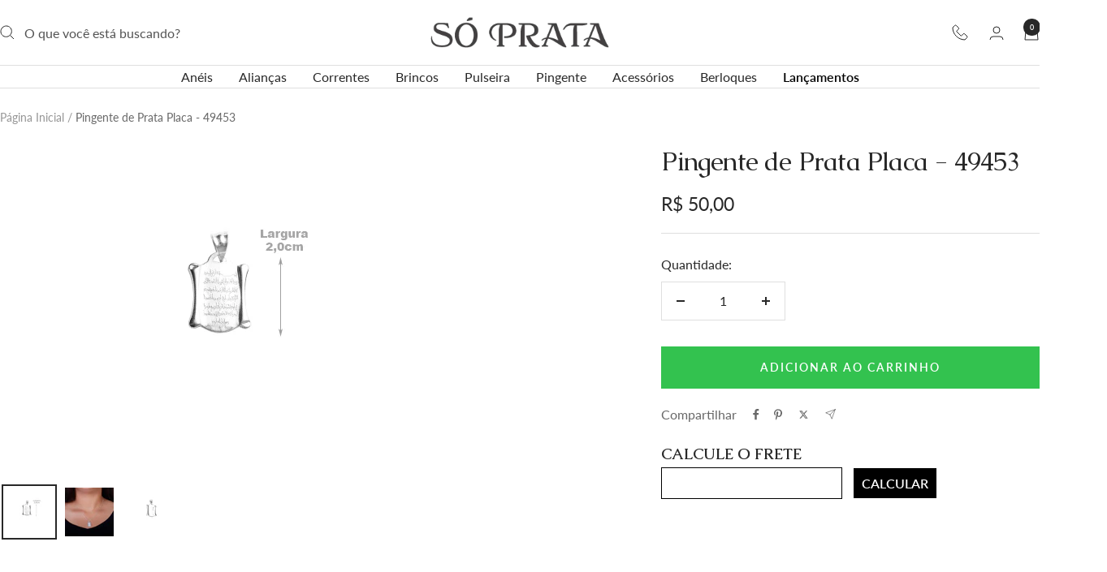

--- FILE ---
content_type: text/html; charset=utf-8
request_url: https://www.soprata.com.br/products/pingente-de-prata-placa-49453
body_size: 53773
content:
<!doctype html><html class="no-js" lang="pt-BR" dir="ltr">
  <head>
	<script id="pandectes-rules">   /* PANDECTES-GDPR: DO NOT MODIFY AUTO GENERATED CODE OF THIS SCRIPT */      window.PandectesSettings = {"store":{"id":30184833083,"plan":"basic","theme":"Natal (24/11/25 a 25/12/25)","primaryLocale":"pt","adminMode":false,"headless":false,"storefrontRootDomain":"","checkoutRootDomain":"","storefrontAccessToken":""},"tsPublished":1764161464,"declaration":{"showPurpose":false,"showProvider":false,"declIntroText":"Usamos cookies para otimizar a funcionalidade do site, analisar o desempenho e fornecer uma experiência personalizada para você. Alguns cookies são essenciais para que o site funcione e funcione corretamente. Esses cookies não podem ser desativados. Nesta janela pode gerir a sua preferência de cookies.","showDateGenerated":true},"language":{"unpublished":[],"languageMode":"Single","fallbackLanguage":"pt","languageDetection":"browser","languagesSupported":[]},"texts":{"managed":{"headerText":{"pt":"Nós respeitamos sua privacidade"},"consentText":{"pt":"Este site usa cookies para garantir que você obtenha a melhor experiência."},"linkText":{"pt":"Saber mais"},"imprintText":{"pt":"Imprimir"},"googleLinkText":{"pt":"Termos de Privacidade do Google"},"allowButtonText":{"pt":"Aceitar"},"denyButtonText":{"pt":"Recusar"},"dismissButtonText":{"pt":"OK"},"leaveSiteButtonText":{"pt":"Saia deste site"},"preferencesButtonText":{"pt":"Preferências"},"cookiePolicyText":{"pt":"Política de Cookies"},"preferencesPopupTitleText":{"pt":"Gerenciar preferências de consentimento"},"preferencesPopupIntroText":{"pt":"Usamos cookies para otimizar a funcionalidade do site, analisar o desempenho e fornecer uma experiência personalizada para você. Alguns cookies são essenciais para que o site funcione e funcione corretamente. Esses cookies não podem ser desativados. Nesta janela você pode gerenciar sua preferência de cookies."},"preferencesPopupSaveButtonText":{"pt":"Salvar preferências"},"preferencesPopupCloseButtonText":{"pt":"Fechar"},"preferencesPopupAcceptAllButtonText":{"pt":"Aceitar tudo"},"preferencesPopupRejectAllButtonText":{"pt":"Rejeitar tudo"},"cookiesDetailsText":{"pt":"Detalhes de cookies"},"preferencesPopupAlwaysAllowedText":{"pt":"Sempre permitido"},"accessSectionParagraphText":{"pt":"Você tem o direito de acessar seus dados a qualquer momento."},"accessSectionTitleText":{"pt":"Portabilidade de dados"},"accessSectionAccountInfoActionText":{"pt":"Dados pessoais"},"accessSectionDownloadReportActionText":{"pt":"Baixar tudo"},"accessSectionGDPRRequestsActionText":{"pt":"Solicitações de titulares de dados"},"accessSectionOrdersRecordsActionText":{"pt":"Pedidos"},"rectificationSectionParagraphText":{"pt":"Você tem o direito de solicitar que seus dados sejam atualizados sempre que considerar apropriado."},"rectificationSectionTitleText":{"pt":"Retificação de Dados"},"rectificationCommentPlaceholder":{"pt":"Descreva o que você deseja que seja atualizado"},"rectificationCommentValidationError":{"pt":"O comentário é obrigatório"},"rectificationSectionEditAccountActionText":{"pt":"Solicite uma atualização"},"erasureSectionTitleText":{"pt":"Direito de ser esquecido"},"erasureSectionParagraphText":{"pt":"Você tem o direito de solicitar que todos os seus dados sejam apagados. Depois disso, você não poderá mais acessar sua conta."},"erasureSectionRequestDeletionActionText":{"pt":"Solicitar exclusão de dados pessoais"},"consentDate":{"pt":"Data de consentimento"},"consentId":{"pt":"ID de consentimento"},"consentSectionChangeConsentActionText":{"pt":"Alterar preferência de consentimento"},"consentSectionConsentedText":{"pt":"Você consentiu com a política de cookies deste site em"},"consentSectionNoConsentText":{"pt":"Você não concordou com a política de cookies deste site."},"consentSectionTitleText":{"pt":"Seu consentimento de cookies"},"consentStatus":{"pt":"preferência de consentimento"},"confirmationFailureMessage":{"pt":"Sua solicitação não foi verificada. Tente novamente e se o problema persistir, entre em contato com o proprietário da loja para obter ajuda"},"confirmationFailureTitle":{"pt":"Ocorreu um problema"},"confirmationSuccessMessage":{"pt":"Em breve entraremos em contato com você sobre sua solicitação."},"confirmationSuccessTitle":{"pt":"Sua solicitação foi verificada"},"guestsSupportEmailFailureMessage":{"pt":"Sua solicitação não foi enviada. Tente novamente e se o problema persistir, entre em contato com o proprietário da loja para obter ajuda."},"guestsSupportEmailFailureTitle":{"pt":"Ocorreu um problema"},"guestsSupportEmailPlaceholder":{"pt":"Endereço de e-mail"},"guestsSupportEmailSuccessMessage":{"pt":"Caso você esteja cadastrado como cliente desta loja, em breve receberá um e-mail com instruções de como proceder."},"guestsSupportEmailSuccessTitle":{"pt":"Obrigado pelo seu pedido"},"guestsSupportEmailValidationError":{"pt":"E-mail não é válido"},"guestsSupportInfoText":{"pt":"Faça login com sua conta de cliente para prosseguir."},"submitButton":{"pt":"Enviar"},"submittingButton":{"pt":"Enviando ..."},"cancelButton":{"pt":"Cancelar"},"declIntroText":{"pt":"Usamos cookies para otimizar a funcionalidade do site, analisar o desempenho e fornecer uma experiência personalizada para você. Alguns cookies são essenciais para que o site funcione e funcione corretamente. Esses cookies não podem ser desativados. Nesta janela pode gerir a sua preferência de cookies."},"declName":{"pt":"Nome"},"declPurpose":{"pt":"Propósito"},"declType":{"pt":"Modelo"},"declRetention":{"pt":"Retenção"},"declProvider":{"pt":"Fornecedor"},"declFirstParty":{"pt":"Origem"},"declThirdParty":{"pt":"Terceiro"},"declSeconds":{"pt":"segundos"},"declMinutes":{"pt":"minutos"},"declHours":{"pt":"horas"},"declDays":{"pt":"dias"},"declWeeks":{"pt":"semana(s)"},"declMonths":{"pt":"meses"},"declYears":{"pt":"anos"},"declSession":{"pt":"Sessão"},"declDomain":{"pt":"Domínio"},"declPath":{"pt":"Caminho"}},"categories":{"strictlyNecessaryCookiesTitleText":{"pt":"Cookies estritamente necessários"},"strictlyNecessaryCookiesDescriptionText":{"pt":"Esses cookies são essenciais para permitir que você navegue pelo site e use seus recursos, como acessar áreas seguras do site. O site não pode funcionar corretamente sem esses cookies."},"functionalityCookiesTitleText":{"pt":"Cookies funcionais"},"functionalityCookiesDescriptionText":{"pt":"Esses cookies permitem que o site forneça funcionalidade e personalização aprimoradas. Eles podem ser definidos por nós ou por fornecedores terceiros cujos serviços adicionamos às nossas páginas. Se você não permitir esses cookies, alguns ou todos esses serviços podem não funcionar corretamente."},"performanceCookiesTitleText":{"pt":"Cookies de desempenho"},"performanceCookiesDescriptionText":{"pt":"Esses cookies nos permitem monitorar e melhorar o desempenho do nosso site. Por exemplo, eles nos permitem contar visitas, identificar fontes de tráfego e ver quais partes do site são mais populares."},"targetingCookiesTitleText":{"pt":"Cookies de segmentação"},"targetingCookiesDescriptionText":{"pt":"Esses cookies podem ser definidos em nosso site por nossos parceiros de publicidade. Eles podem ser usados por essas empresas para construir um perfil de seus interesses e mostrar anúncios relevantes em outros sites. Eles não armazenam informações pessoais diretamente, mas se baseiam na identificação exclusiva de seu navegador e dispositivo de Internet. Se você não permitir esses cookies, terá publicidade menos direcionada."},"unclassifiedCookiesTitleText":{"pt":"Cookies não classificados"},"unclassifiedCookiesDescriptionText":{"pt":"Cookies não classificados são cookies que estamos em processo de classificação, juntamente com os fornecedores de cookies individuais."}},"auto":{}},"library":{"previewMode":false,"fadeInTimeout":0,"defaultBlocked":7,"showLink":true,"showImprintLink":false,"showGoogleLink":false,"enabled":true,"cookie":{"expiryDays":365,"secure":true,"domain":""},"dismissOnScroll":false,"dismissOnWindowClick":false,"dismissOnTimeout":false,"palette":{"popup":{"background":"#FFFFFF","backgroundForCalculations":{"a":1,"b":255,"g":255,"r":255},"text":"#000000"},"button":{"background":"transparent","backgroundForCalculations":{"a":1,"b":255,"g":255,"r":255},"text":"#000000","textForCalculation":{"a":1,"b":0,"g":0,"r":0},"border":"#000000"}},"content":{"href":"https://soprata.myshopify.com/policies/privacy-policy","imprintHref":"/","close":"&#10005;","target":"","logo":""},"window":"<div role=\"dialog\" aria-label=\"{{header}}\" aria-describedby=\"cookieconsent:desc\" id=\"pandectes-banner\" class=\"cc-window-wrapper cc-bottom-wrapper\"><div class=\"pd-cookie-banner-window cc-window {{classes}}\">{{children}}</div></div>","compliance":{"opt-both":"<div class=\"cc-compliance cc-highlight\">{{deny}}{{allow}}</div>"},"type":"opt-both","layouts":{"basic":"{{messagelink}}{{compliance}}{{close}}"},"position":"bottom","theme":"wired","revokable":false,"animateRevokable":false,"revokableReset":false,"revokableLogoUrl":"","revokablePlacement":"bottom-left","revokableMarginHorizontal":15,"revokableMarginVertical":15,"static":false,"autoAttach":true,"hasTransition":true,"blacklistPage":[""],"elements":{"close":"<button aria-label=\"Fechar\" type=\"button\" class=\"cc-close\">{{close}}</button>","dismiss":"<button type=\"button\" class=\"cc-btn cc-btn-decision cc-dismiss\">{{dismiss}}</button>","allow":"<button type=\"button\" class=\"cc-btn cc-btn-decision cc-allow\">{{allow}}</button>","deny":"<button type=\"button\" class=\"cc-btn cc-btn-decision cc-deny\">{{deny}}</button>","preferences":"<button type=\"button\" class=\"cc-btn cc-settings\" aria-controls=\"pd-cp-preferences\" onclick=\"Pandectes.fn.openPreferences()\">{{preferences}}</button>"}},"geolocation":{"auOnly":false,"brOnly":false,"caOnly":false,"chOnly":false,"euOnly":false,"jpOnly":false,"nzOnly":false,"thOnly":false,"zaOnly":false,"canadaOnly":false,"canadaLaw25":false,"canadaPipeda":false,"globalVisibility":true},"dsr":{"guestsSupport":false,"accessSectionDownloadReportAuto":false},"banner":{"resetTs":1722881062,"extraCss":"        .cc-banner-logo {max-width: 24em!important;}    @media(min-width: 768px) {.cc-window.cc-floating{max-width: 24em!important;width: 24em!important;}}    .cc-message, .pd-cookie-banner-window .cc-header, .cc-logo {text-align: left}    .cc-window-wrapper{z-index: 2147483647;}    .cc-window{z-index: 2147483647;font-family: inherit;}    .pd-cookie-banner-window .cc-header{font-family: inherit;}    .pd-cp-ui{font-family: inherit; background-color: #FFFFFF;color:#000000;}    button.pd-cp-btn, a.pd-cp-btn{}    input + .pd-cp-preferences-slider{background-color: rgba(0, 0, 0, 0.3)}    .pd-cp-scrolling-section::-webkit-scrollbar{background-color: rgba(0, 0, 0, 0.3)}    input:checked + .pd-cp-preferences-slider{background-color: rgba(0, 0, 0, 1)}    .pd-cp-scrolling-section::-webkit-scrollbar-thumb {background-color: rgba(0, 0, 0, 1)}    .pd-cp-ui-close{color:#000000;}    .pd-cp-preferences-slider:before{background-color: #FFFFFF}    .pd-cp-title:before {border-color: #000000!important}    .pd-cp-preferences-slider{background-color:#000000}    .pd-cp-toggle{color:#000000!important}    @media(max-width:699px) {.pd-cp-ui-close-top svg {fill: #000000}}    .pd-cp-toggle:hover,.pd-cp-toggle:visited,.pd-cp-toggle:active{color:#000000!important}    .pd-cookie-banner-window {box-shadow: 0 0 18px rgb(0 0 0 / 20%);}  ","customJavascript":{"useButtons":true},"showPoweredBy":false,"logoHeight":40,"revokableTrigger":false,"hybridStrict":false,"cookiesBlockedByDefault":"7","isActive":true,"implicitSavePreferences":false,"cookieIcon":false,"blockBots":false,"showCookiesDetails":true,"hasTransition":true,"blockingPage":false,"showOnlyLandingPage":false,"leaveSiteUrl":"https://www.google.com","linkRespectStoreLang":false},"cookies":{"0":[{"name":"secure_customer_sig","type":"http","domain":"www.soprata.com.br","path":"/","provider":"Shopify","firstParty":true,"retention":"1 year(s)","session":false,"expires":1,"unit":"declYears","purpose":{"pt":"Usado em conexão com o login do cliente."}},{"name":"keep_alive","type":"http","domain":"www.soprata.com.br","path":"/","provider":"Shopify","firstParty":true,"retention":"30 minute(s)","session":false,"expires":30,"unit":"declMinutes","purpose":{"pt":"Usado em conexão com a localização do comprador."}},{"name":"localization","type":"http","domain":"www.soprata.com.br","path":"/","provider":"Shopify","firstParty":true,"retention":"1 year(s)","session":false,"expires":1,"unit":"declYears","purpose":{"pt":"Localização da loja da Shopify"}},{"name":"_tracking_consent","type":"http","domain":".soprata.com.br","path":"/","provider":"Shopify","firstParty":false,"retention":"1 year(s)","session":false,"expires":1,"unit":"declYears","purpose":{"pt":"Preferências de rastreamento."}},{"name":"_cmp_a","type":"http","domain":".soprata.com.br","path":"/","provider":"Shopify","firstParty":false,"retention":"1 day(s)","session":false,"expires":1,"unit":"declDays","purpose":{"pt":"Usado para gerenciar as configurações de privacidade do cliente."}},{"name":"_shopify_essential","type":"http","domain":"www.soprata.com.br","path":"/","provider":"Shopify","firstParty":true,"retention":"1 year(s)","session":false,"expires":1,"unit":"declYears","purpose":{"pt":"Usado na página de contas."}},{"name":"wpm-test-cookie","type":"http","domain":"soprata.com.br","path":"/","provider":"Shopify","firstParty":false,"retention":"Session","session":true,"expires":1,"unit":"declSeconds","purpose":{"pt":"Used to ensure our systems are working correctly."}},{"name":"wpm-test-cookie","type":"http","domain":"br","path":"/","provider":"Shopify","firstParty":false,"retention":"Session","session":true,"expires":1,"unit":"declSeconds","purpose":{"pt":"Used to ensure our systems are working correctly."}},{"name":"wpm-test-cookie","type":"http","domain":"com.br","path":"/","provider":"Shopify","firstParty":false,"retention":"Session","session":true,"expires":1,"unit":"declSeconds","purpose":{"pt":"Used to ensure our systems are working correctly."}},{"name":"wpm-test-cookie","type":"http","domain":"www.soprata.com.br","path":"/","provider":"Shopify","firstParty":true,"retention":"Session","session":true,"expires":1,"unit":"declSeconds","purpose":{"pt":"Used to ensure our systems are working correctly."}}],"1":[],"2":[{"name":"_shopify_y","type":"http","domain":".soprata.com.br","path":"/","provider":"Shopify","firstParty":false,"retention":"1 year(s)","session":false,"expires":1,"unit":"declYears","purpose":{"pt":"Análise da Shopify."}},{"name":"_orig_referrer","type":"http","domain":".soprata.com.br","path":"/","provider":"Shopify","firstParty":false,"retention":"2 ","session":false,"expires":2,"unit":"declSession","purpose":{"pt":"Rastreia páginas de destino."}},{"name":"_landing_page","type":"http","domain":".soprata.com.br","path":"/","provider":"Shopify","firstParty":false,"retention":"2 ","session":false,"expires":2,"unit":"declSession","purpose":{"pt":"Rastreia páginas de destino."}},{"name":"_gid","type":"http","domain":".soprata.com.br","path":"/","provider":"Google","firstParty":false,"retention":"1 day(s)","session":false,"expires":1,"unit":"declDays","purpose":{"pt":"O cookie é colocado pelo Google Analytics para contar e rastrear visualizações de página."}},{"name":"_gat","type":"http","domain":".soprata.com.br","path":"/","provider":"Google","firstParty":false,"retention":"1 minute(s)","session":false,"expires":1,"unit":"declMinutes","purpose":{"pt":"Cookie é colocado pelo Google Analytics para filtrar solicitações de bots."}},{"name":"_shopify_s","type":"http","domain":".soprata.com.br","path":"/","provider":"Shopify","firstParty":false,"retention":"30 minute(s)","session":false,"expires":30,"unit":"declMinutes","purpose":{"pt":"Análise da Shopify."}},{"name":"_shopify_sa_t","type":"http","domain":".soprata.com.br","path":"/","provider":"Shopify","firstParty":false,"retention":"30 minute(s)","session":false,"expires":30,"unit":"declMinutes","purpose":{"pt":"Shopify análises relacionadas a marketing e referências."}},{"name":"_shopify_sa_p","type":"http","domain":".soprata.com.br","path":"/","provider":"Shopify","firstParty":false,"retention":"30 minute(s)","session":false,"expires":30,"unit":"declMinutes","purpose":{"pt":"Shopify análises relacionadas a marketing e referências."}},{"name":"_clck","type":"http","domain":".soprata.com.br","path":"/","provider":"Microsoft","firstParty":false,"retention":"1 year(s)","session":false,"expires":1,"unit":"declYears","purpose":{"pt":"Usado pelo Microsoft Clarity para armazenar uma ID de usuário exclusiva."}},{"name":"_ga","type":"http","domain":".soprata.com.br","path":"/","provider":"Google","firstParty":false,"retention":"1 year(s)","session":false,"expires":1,"unit":"declYears","purpose":{"pt":"O cookie é definido pelo Google Analytics com funcionalidade desconhecida"}},{"name":"_clsk","type":"http","domain":".soprata.com.br","path":"/","provider":"Microsoft","firstParty":false,"retention":"1 day(s)","session":false,"expires":1,"unit":"declDays","purpose":{"pt":"Usado pelo Microsoft Clarity para armazenar uma ID de usuário exclusiva."}},{"name":"_shopify_s","type":"http","domain":"br","path":"/","provider":"Shopify","firstParty":false,"retention":"Session","session":true,"expires":1,"unit":"declSeconds","purpose":{"pt":"Análise da Shopify."}},{"name":"_shopify_s","type":"http","domain":"com.br","path":"/","provider":"Shopify","firstParty":false,"retention":"Session","session":true,"expires":1,"unit":"declSeconds","purpose":{"pt":"Análise da Shopify."}},{"name":"_ga_BN1ZZ5E996","type":"http","domain":".soprata.com.br","path":"/","provider":"Google","firstParty":false,"retention":"1 year(s)","session":false,"expires":1,"unit":"declYears","purpose":{"pt":""}},{"name":"_ga_FDC7Y63PZY","type":"http","domain":".soprata.com.br","path":"/","provider":"Google","firstParty":false,"retention":"1 year(s)","session":false,"expires":1,"unit":"declYears","purpose":{"pt":""}}],"4":[{"name":"_gcl_au","type":"http","domain":".soprata.com.br","path":"/","provider":"Google","firstParty":false,"retention":"3 month(s)","session":false,"expires":3,"unit":"declMonths","purpose":{"pt":"Cookie é colocado pelo Google Tag Manager para rastrear conversões."}},{"name":"_fbp","type":"http","domain":".soprata.com.br","path":"/","provider":"Facebook","firstParty":false,"retention":"3 month(s)","session":false,"expires":3,"unit":"declMonths","purpose":{"pt":"Cookie é colocado pelo Facebook para rastrear visitas em sites."}},{"name":"test_cookie","type":"http","domain":".doubleclick.net","path":"/","provider":"Google","firstParty":false,"retention":"15 minute(s)","session":false,"expires":15,"unit":"declMinutes","purpose":{"pt":"Para medir as ações dos visitantes depois de clicarem em um anúncio. Expira após cada visita."}},{"name":"MUID","type":"http","domain":".bing.com","path":"/","provider":"Microsoft","firstParty":false,"retention":"1 year(s)","session":false,"expires":1,"unit":"declYears","purpose":{"pt":"Cookie é colocado pela Microsoft para rastrear visitas em sites."}},{"name":"MUID","type":"http","domain":".clarity.ms","path":"/","provider":"Microsoft","firstParty":false,"retention":"1 year(s)","session":false,"expires":1,"unit":"declYears","purpose":{"pt":"Cookie é colocado pela Microsoft para rastrear visitas em sites."}},{"name":"IDE","type":"http","domain":".doubleclick.net","path":"/","provider":"Google","firstParty":false,"retention":"1 year(s)","session":false,"expires":1,"unit":"declYears","purpose":{"pt":"Para medir as ações dos visitantes depois de clicarem em um anúncio. Expira após 1 ano."}}],"8":[{"name":"CLID","type":"http","domain":"www.clarity.ms","path":"/","provider":"Unknown","firstParty":false,"retention":"1 year(s)","session":false,"expires":1,"unit":"declYears","purpose":{"pt":""}},{"name":"MR","type":"http","domain":".c.bing.com","path":"/","provider":"Unknown","firstParty":false,"retention":"1 ","session":false,"expires":1,"unit":"declSession","purpose":{"pt":""}},{"name":"SRM_B","type":"http","domain":".c.bing.com","path":"/","provider":"Unknown","firstParty":false,"retention":"1 year(s)","session":false,"expires":1,"unit":"declYears","purpose":{"pt":""}},{"name":"MR","type":"http","domain":".c.clarity.ms","path":"/","provider":"Unknown","firstParty":false,"retention":"1 ","session":false,"expires":1,"unit":"declSession","purpose":{"pt":""}},{"name":"ANONCHK","type":"http","domain":".c.clarity.ms","path":"/","provider":"Unknown","firstParty":false,"retention":"10 minute(s)","session":false,"expires":10,"unit":"declMinutes","purpose":{"pt":""}},{"name":"__cflb","type":"http","domain":"api2.hcaptcha.com","path":"/","provider":"Unknown","firstParty":false,"retention":"30 minute(s)","session":false,"expires":30,"unit":"declMinutes","purpose":{"pt":""}},{"name":"SM","type":"http","domain":".c.clarity.ms","path":"/","provider":"Unknown","firstParty":false,"retention":"Session","session":true,"expires":-55,"unit":"declYears","purpose":{"pt":""}}]},"blocker":{"isActive":false,"googleConsentMode":{"id":"","analyticsId":"","adwordsId":"","isActive":false,"adStorageCategory":4,"analyticsStorageCategory":2,"personalizationStorageCategory":1,"functionalityStorageCategory":1,"customEvent":false,"securityStorageCategory":0,"redactData":false,"urlPassthrough":false,"dataLayerProperty":"dataLayer","waitForUpdate":0,"useNativeChannel":false},"facebookPixel":{"id":"","isActive":false,"ldu":false},"microsoft":{},"rakuten":{"isActive":false,"cmp":false,"ccpa":false},"klaviyoIsActive":false,"gpcIsActive":false,"clarity":{},"defaultBlocked":7,"patterns":{"whiteList":[],"blackList":{"1":[],"2":[],"4":[],"8":[]},"iframesWhiteList":[],"iframesBlackList":{"1":[],"2":[],"4":[],"8":[]},"beaconsWhiteList":[],"beaconsBlackList":{"1":[],"2":[],"4":[],"8":[]}}}}      !function(){"use strict";window.PandectesRules=window.PandectesRules||{},window.PandectesRules.manualBlacklist={1:[],2:[],4:[]},window.PandectesRules.blacklistedIFrames={1:[],2:[],4:[]},window.PandectesRules.blacklistedCss={1:[],2:[],4:[]},window.PandectesRules.blacklistedBeacons={1:[],2:[],4:[]};const e="javascript/blocked",t=["US-CA","US-VA","US-CT","US-UT","US-CO","US-MT","US-TX","US-OR","US-IA","US-NE","US-NH","US-DE","US-NJ","US-TN","US-MN"],n=["AT","BE","BG","HR","CY","CZ","DK","EE","FI","FR","DE","GR","HU","IE","IT","LV","LT","LU","MT","NL","PL","PT","RO","SK","SI","ES","SE","GB","LI","NO","IS"];function a(e){return new RegExp(e.replace(/[/\\.+?$()]/g,"\\$&").replace("*","(.*)"))}const o=(e,t="log")=>{new URLSearchParams(window.location.search).get("log")&&console[t](`PandectesRules: ${e}`)};function s(e){const t=document.createElement("script");t.async=!0,t.src=e,document.head.appendChild(t)}const r=window.PandectesRulesSettings||window.PandectesSettings,i=function(){if(void 0!==window.dataLayer&&Array.isArray(window.dataLayer)){if(window.dataLayer.some((e=>"pandectes_full_scan"===e.event)))return!0}return!1}(),c=((e="_pandectes_gdpr")=>{const t=("; "+document.cookie).split("; "+e+"=");let n;if(t.length<2)n={};else{const e=t.pop().split(";");n=window.atob(e.shift())}const a=(e=>{try{return JSON.parse(e)}catch(e){return!1}})(n);return!1!==a?a:n})(),{banner:{isActive:d},blocker:{defaultBlocked:l,patterns:u}}=r,g=c&&null!==c.preferences&&void 0!==c.preferences?c.preferences:null,p=i?0:d?null===g?l:g:0,f={1:!(1&p),2:!(2&p),4:!(4&p)},{blackList:h,whiteList:w,iframesBlackList:y,iframesWhiteList:m,beaconsBlackList:b,beaconsWhiteList:k}=u,_={blackList:[],whiteList:[],iframesBlackList:{1:[],2:[],4:[],8:[]},iframesWhiteList:[],beaconsBlackList:{1:[],2:[],4:[],8:[]},beaconsWhiteList:[]};[1,2,4].map((e=>{f[e]||(_.blackList.push(...h[e].length?h[e].map(a):[]),_.iframesBlackList[e]=y[e].length?y[e].map(a):[],_.beaconsBlackList[e]=b[e].length?b[e].map(a):[])})),_.whiteList=w.length?w.map(a):[],_.iframesWhiteList=m.length?m.map(a):[],_.beaconsWhiteList=k.length?k.map(a):[];const v={scripts:[],iframes:{1:[],2:[],4:[]},beacons:{1:[],2:[],4:[]},css:{1:[],2:[],4:[]}},L=(t,n)=>t&&(!n||n!==e)&&(!_.blackList||_.blackList.some((e=>e.test(t))))&&(!_.whiteList||_.whiteList.every((e=>!e.test(t)))),S=(e,t)=>{const n=_.iframesBlackList[t],a=_.iframesWhiteList;return e&&(!n||n.some((t=>t.test(e))))&&(!a||a.every((t=>!t.test(e))))},C=(e,t)=>{const n=_.beaconsBlackList[t],a=_.beaconsWhiteList;return e&&(!n||n.some((t=>t.test(e))))&&(!a||a.every((t=>!t.test(e))))},A=new MutationObserver((e=>{for(let t=0;t<e.length;t++){const{addedNodes:n}=e[t];for(let e=0;e<n.length;e++){const t=n[e],a=t.dataset&&t.dataset.cookiecategory;if(1===t.nodeType&&"LINK"===t.tagName){const e=t.dataset&&t.dataset.href;if(e&&a)switch(a){case"functionality":case"C0001":v.css[1].push(e);break;case"performance":case"C0002":v.css[2].push(e);break;case"targeting":case"C0003":v.css[4].push(e)}}}}}));var $=new MutationObserver((t=>{for(let n=0;n<t.length;n++){const{addedNodes:a}=t[n];for(let t=0;t<a.length;t++){const n=a[t],s=n.src||n.dataset&&n.dataset.src,r=n.dataset&&n.dataset.cookiecategory;if(1===n.nodeType&&"IFRAME"===n.tagName){if(s){let e=!1;S(s,1)||"functionality"===r||"C0001"===r?(e=!0,v.iframes[1].push(s)):S(s,2)||"performance"===r||"C0002"===r?(e=!0,v.iframes[2].push(s)):(S(s,4)||"targeting"===r||"C0003"===r)&&(e=!0,v.iframes[4].push(s)),e&&(n.removeAttribute("src"),n.setAttribute("data-src",s))}}else if(1===n.nodeType&&"IMG"===n.tagName){if(s){let e=!1;C(s,1)?(e=!0,v.beacons[1].push(s)):C(s,2)?(e=!0,v.beacons[2].push(s)):C(s,4)&&(e=!0,v.beacons[4].push(s)),e&&(n.removeAttribute("src"),n.setAttribute("data-src",s))}}else if(1===n.nodeType&&"SCRIPT"===n.tagName){const t=n.type;let a=!1;if(L(s,t)?(o(`rule blocked: ${s}`),a=!0):s&&r?o(`manually blocked @ ${r}: ${s}`):r&&o(`manually blocked @ ${r}: inline code`),a){v.scripts.push([n,t]),n.type=e;const a=function(t){n.getAttribute("type")===e&&t.preventDefault(),n.removeEventListener("beforescriptexecute",a)};n.addEventListener("beforescriptexecute",a),n.parentElement&&n.parentElement.removeChild(n)}}}}}));const P=document.createElement,E={src:Object.getOwnPropertyDescriptor(HTMLScriptElement.prototype,"src"),type:Object.getOwnPropertyDescriptor(HTMLScriptElement.prototype,"type")};window.PandectesRules.unblockCss=e=>{const t=v.css[e]||[];t.length&&o(`Unblocking CSS for ${e}`),t.forEach((e=>{const t=document.querySelector(`link[data-href^="${e}"]`);t.removeAttribute("data-href"),t.href=e})),v.css[e]=[]},window.PandectesRules.unblockIFrames=e=>{const t=v.iframes[e]||[];t.length&&o(`Unblocking IFrames for ${e}`),_.iframesBlackList[e]=[],t.forEach((e=>{const t=document.querySelector(`iframe[data-src^="${e}"]`);t.removeAttribute("data-src"),t.src=e})),v.iframes[e]=[]},window.PandectesRules.unblockBeacons=e=>{const t=v.beacons[e]||[];t.length&&o(`Unblocking Beacons for ${e}`),_.beaconsBlackList[e]=[],t.forEach((e=>{const t=document.querySelector(`img[data-src^="${e}"]`);t.removeAttribute("data-src"),t.src=e})),v.beacons[e]=[]},window.PandectesRules.unblockInlineScripts=function(e){const t=1===e?"functionality":2===e?"performance":"targeting",n=document.querySelectorAll(`script[type="javascript/blocked"][data-cookiecategory="${t}"]`);o(`unblockInlineScripts: ${n.length} in ${t}`),n.forEach((function(e){const t=document.createElement("script");t.type="text/javascript",e.hasAttribute("src")?t.src=e.getAttribute("src"):t.textContent=e.textContent,document.head.appendChild(t),e.parentNode.removeChild(e)}))},window.PandectesRules.unblockInlineCss=function(e){const t=1===e?"functionality":2===e?"performance":"targeting",n=document.querySelectorAll(`link[data-cookiecategory="${t}"]`);o(`unblockInlineCss: ${n.length} in ${t}`),n.forEach((function(e){e.href=e.getAttribute("data-href")}))},window.PandectesRules.unblock=function(e){e.length<1?(_.blackList=[],_.whiteList=[],_.iframesBlackList=[],_.iframesWhiteList=[]):(_.blackList&&(_.blackList=_.blackList.filter((t=>e.every((e=>"string"==typeof e?!t.test(e):e instanceof RegExp?t.toString()!==e.toString():void 0))))),_.whiteList&&(_.whiteList=[..._.whiteList,...e.map((e=>{if("string"==typeof e){const t=".*"+a(e)+".*";if(_.whiteList.every((e=>e.toString()!==t.toString())))return new RegExp(t)}else if(e instanceof RegExp&&_.whiteList.every((t=>t.toString()!==e.toString())))return e;return null})).filter(Boolean)]));let t=0;[...v.scripts].forEach((([e,n],a)=>{if(function(e){const t=e.getAttribute("src");return _.blackList&&_.blackList.every((e=>!e.test(t)))||_.whiteList&&_.whiteList.some((e=>e.test(t)))}(e)){const o=document.createElement("script");for(let t=0;t<e.attributes.length;t++){let n=e.attributes[t];"src"!==n.name&&"type"!==n.name&&o.setAttribute(n.name,e.attributes[t].value)}o.setAttribute("src",e.src),o.setAttribute("type",n||"application/javascript"),document.head.appendChild(o),v.scripts.splice(a-t,1),t++}})),0==_.blackList.length&&0===_.iframesBlackList[1].length&&0===_.iframesBlackList[2].length&&0===_.iframesBlackList[4].length&&0===_.beaconsBlackList[1].length&&0===_.beaconsBlackList[2].length&&0===_.beaconsBlackList[4].length&&(o("Disconnecting observers"),$.disconnect(),A.disconnect())};const{store:{adminMode:T,headless:B,storefrontRootDomain:R,checkoutRootDomain:I,storefrontAccessToken:O},banner:{isActive:N},blocker:U}=r,{defaultBlocked:D}=U;N&&function(e){if(window.Shopify&&window.Shopify.customerPrivacy)return void e();let t=null;window.Shopify&&window.Shopify.loadFeatures&&window.Shopify.trackingConsent?e():t=setInterval((()=>{window.Shopify&&window.Shopify.loadFeatures&&(clearInterval(t),window.Shopify.loadFeatures([{name:"consent-tracking-api",version:"0.1"}],(t=>{t?o("Shopify.customerPrivacy API - failed to load"):(o(`shouldShowBanner() -> ${window.Shopify.trackingConsent.shouldShowBanner()} | saleOfDataRegion() -> ${window.Shopify.trackingConsent.saleOfDataRegion()}`),e())})))}),10)}((()=>{!function(){const e=window.Shopify.trackingConsent;if(!1!==e.shouldShowBanner()||null!==g||7!==D)try{const t=T&&!(window.Shopify&&window.Shopify.AdminBarInjector);let n={preferences:!(1&p)||i||t,analytics:!(2&p)||i||t,marketing:!(4&p)||i||t};B&&(n.headlessStorefront=!0,n.storefrontRootDomain=R?.length?R:window.location.hostname,n.checkoutRootDomain=I?.length?I:`checkout.${window.location.hostname}`,n.storefrontAccessToken=O?.length?O:""),e.firstPartyMarketingAllowed()===n.marketing&&e.analyticsProcessingAllowed()===n.analytics&&e.preferencesProcessingAllowed()===n.preferences||e.setTrackingConsent(n,(function(e){e&&e.error?o("Shopify.customerPrivacy API - failed to setTrackingConsent"):o(`setTrackingConsent(${JSON.stringify(n)})`)}))}catch(e){o("Shopify.customerPrivacy API - exception")}}(),function(){if(B){const e=window.Shopify.trackingConsent,t=e.currentVisitorConsent();if(navigator.globalPrivacyControl&&""===t.sale_of_data){const t={sale_of_data:!1,headlessStorefront:!0};t.storefrontRootDomain=R?.length?R:window.location.hostname,t.checkoutRootDomain=I?.length?I:`checkout.${window.location.hostname}`,t.storefrontAccessToken=O?.length?O:"",e.setTrackingConsent(t,(function(e){e&&e.error?o(`Shopify.customerPrivacy API - failed to setTrackingConsent({${JSON.stringify(t)})`):o(`setTrackingConsent(${JSON.stringify(t)})`)}))}}}()}));const M="[Pandectes :: Google Consent Mode debug]:";function j(...e){const t=e[0],n=e[1],a=e[2];if("consent"!==t)return"config"===t?"config":void 0;const{ad_storage:o,ad_user_data:s,ad_personalization:r,functionality_storage:i,analytics_storage:c,personalization_storage:d,security_storage:l}=a,u={Command:t,Mode:n,ad_storage:o,ad_user_data:s,ad_personalization:r,functionality_storage:i,analytics_storage:c,personalization_storage:d,security_storage:l};return console.table(u),"default"===n&&("denied"===o&&"denied"===s&&"denied"===r&&"denied"===i&&"denied"===c&&"denied"===d||console.warn(`${M} all types in a "default" command should be set to "denied" except for security_storage that should be set to "granted"`)),n}let z=!1,x=!1;function q(e){e&&("default"===e?(z=!0,x&&console.warn(`${M} "default" command was sent but there was already an "update" command before it.`)):"update"===e?(x=!0,z||console.warn(`${M} "update" command was sent but there was no "default" command before it.`)):"config"===e&&(z||console.warn(`${M} a tag read consent state before a "default" command was sent.`)))}const{banner:{isActive:F,hybridStrict:W},geolocation:{caOnly:H=!1,euOnly:G=!1,brOnly:J=!1,jpOnly:V=!1,thOnly:K=!1,chOnly:Z=!1,zaOnly:Y=!1,canadaOnly:X=!1,globalVisibility:Q=!0},blocker:{defaultBlocked:ee=7,googleConsentMode:{isActive:te,onlyGtm:ne=!1,id:ae="",analyticsId:oe="",adwordsId:se="",redactData:re,urlPassthrough:ie,adStorageCategory:ce,analyticsStorageCategory:de,functionalityStorageCategory:le,personalizationStorageCategory:ue,securityStorageCategory:ge,dataLayerProperty:pe="dataLayer",waitForUpdate:fe=0,useNativeChannel:he=!1,debugMode:we=!1}}}=r;function ye(){window[pe].push(arguments)}window[pe]=window[pe]||[];const me={hasInitialized:!1,useNativeChannel:!1,ads_data_redaction:!1,url_passthrough:!1,data_layer_property:"dataLayer",storage:{ad_storage:"granted",ad_user_data:"granted",ad_personalization:"granted",analytics_storage:"granted",functionality_storage:"granted",personalization_storage:"granted",security_storage:"granted"}};if(F&&te)if(we&&(be=pe||"dataLayer",window[be].forEach((e=>{q(j(...e))})),window[be].push=function(...e){return q(j(...e[0])),Array.prototype.push.apply(this,e)}),ne){const e="https://www.googletagmanager.com";if(ae.length){const t=ae.split(",");window[me.data_layer_property].push({"gtm.start":(new Date).getTime(),event:"gtm.js"});for(let n=0;n<t.length;n++){const a="dataLayer"!==me.data_layer_property?`&l=${me.data_layer_property}`:"";s(`${e}/gtm.js?id=${t[n].trim()}${a}`)}}}else{const e=0===(ee&ce)?"granted":"denied",a=0===(ee&de)?"granted":"denied",o=0===(ee&le)?"granted":"denied",r=0===(ee&ue)?"granted":"denied",i=0===(ee&ge)?"granted":"denied";me.hasInitialized=!0,me.useNativeChannel=he,me.url_passthrough=ie,me.ads_data_redaction="denied"===e&&re,me.storage.ad_storage=e,me.storage.ad_user_data=e,me.storage.ad_personalization=e,me.storage.analytics_storage=a,me.storage.functionality_storage=o,me.storage.personalization_storage=r,me.storage.security_storage=i,me.data_layer_property=pe||"dataLayer",ye("set","developer_id.dMTZkMj",!0),me.ads_data_redaction&&ye("set","ads_data_redaction",me.ads_data_redaction),me.url_passthrough&&ye("set","url_passthrough",me.url_passthrough),function(){const e=p!==ee?{wait_for_update:fe||500}:fe?{wait_for_update:fe}:{};Q&&!W?ye("consent","default",{...me.storage,...e}):(ye("consent","default",{...me.storage,...e,region:[...G||W?n:[],...H&&!W?t:[],...J&&!W?["BR"]:[],...V&&!W?["JP"]:[],...!1===X||W?[]:["CA"],...K&&!W?["TH"]:[],...Z&&!W?["CH"]:[],...Y&&!W?["ZA"]:[]]}),ye("consent","default",{ad_storage:"granted",ad_user_data:"granted",ad_personalization:"granted",analytics_storage:"granted",functionality_storage:"granted",personalization_storage:"granted",security_storage:"granted",...e}));if(null!==g){const e=0===(p&ce)?"granted":"denied",t=0===(p&de)?"granted":"denied",n=0===(p&le)?"granted":"denied",a=0===(p&ue)?"granted":"denied",o=0===(p&ge)?"granted":"denied";me.storage.ad_storage=e,me.storage.ad_user_data=e,me.storage.ad_personalization=e,me.storage.analytics_storage=t,me.storage.functionality_storage=n,me.storage.personalization_storage=a,me.storage.security_storage=o,ye("consent","update",me.storage)}ye("js",new Date);const a="https://www.googletagmanager.com";if(ae.length){const e=ae.split(",");window[me.data_layer_property].push({"gtm.start":(new Date).getTime(),event:"gtm.js"});for(let t=0;t<e.length;t++){const n="dataLayer"!==me.data_layer_property?`&l=${me.data_layer_property}`:"";s(`${a}/gtm.js?id=${e[t].trim()}${n}`)}}if(oe.length){const e=oe.split(",");for(let t=0;t<e.length;t++){const n=e[t].trim();n.length&&(s(`${a}/gtag/js?id=${n}`),ye("config",n,{send_page_view:!1}))}}if(se.length){const e=se.split(",");for(let t=0;t<e.length;t++){const n=e[t].trim();n.length&&(s(`${a}/gtag/js?id=${n}`),ye("config",n,{allow_enhanced_conversions:!0}))}}}()}var be;const{blocker:{klaviyoIsActive:ke,googleConsentMode:{adStorageCategory:_e}}}=r;ke&&window.addEventListener("PandectesEvent_OnConsent",(function(e){const{preferences:t}=e.detail;if(null!=t){const e=0===(t&_e)?"granted":"denied";void 0!==window.klaviyo&&window.klaviyo.isIdentified()&&window.klaviyo.push(["identify",{ad_personalization:e,ad_user_data:e}])}}));const{banner:{revokableTrigger:ve}}=r;ve&&(window.onload=async()=>{for await(let e of((e,t=1e3,n=1e4)=>{const a=new WeakMap;return{async*[Symbol.asyncIterator](){const o=Date.now();for(;Date.now()-o<n;){const n=document.querySelectorAll(e);for(const e of n)a.has(e)||(a.set(e,!0),yield e);await new Promise((e=>setTimeout(e,t)))}}}})('a[href*="#reopenBanner"]'))e.onclick=e=>{e.preventDefault(),window.Pandectes.fn.revokeConsent()}});const{banner:{isActive:Le},blocker:{defaultBlocked:Se=7,microsoft:{isActive:Ce,uetTags:Ae,dataLayerProperty:$e="uetq"}={isActive:!1,uetTags:"",dataLayerProperty:"uetq"},clarity:{isActive:Pe,id:Ee}={isActive:!1,id:""}}}=r,Te={hasInitialized:!1,data_layer_property:"uetq",storage:{ad_storage:"granted"}};if(Le&&Ce){if(function(e,t,n){const a=new Date;a.setTime(a.getTime()+24*n*60*60*1e3);const o="expires="+a.toUTCString();document.cookie=`${e}=${t}; ${o}; path=/; secure; samesite=strict`}("_uetmsdns","0",365),Ae.length){const e=Ae.split(",");for(let t=0;t<e.length;t++)e[t].trim().length&&Me(e[t])}const e=4&Se?"denied":"granted";if(Te.hasInitialized=!0,Te.storage.ad_storage=e,window[$e]=window[$e]||[],window[$e].push("consent","default",Te.storage),null!==g){const e=4&p?"denied":"granted";Te.storage.ad_storage=e,window[$e].push("consent","update",Te.storage)}}var Be,Re,Ie,Oe,Ne,Ue,De;function Me(e){const t=document.createElement("script");t.type="text/javascript",t.async=!0,t.src="//bat.bing.com/bat.js",t.onload=function(){const t={ti:e,cookieFlags:"SameSite=None;Secure"};t.q=window[$e],window[$e]=new UET(t),window[$e].push("pageLoad")},document.head.appendChild(t)}Pe&&Le&&(Ee.length&&(Be=window,Re=document,Oe="script",Ne=Ee,Be[Ie="clarity"]=Be[Ie]||function(){(Be[Ie].q=Be[Ie].q||[]).push(arguments)},(Ue=Re.createElement(Oe)).async=1,Ue.src="https://www.clarity.ms/tag/"+Ne,(De=Re.getElementsByTagName(Oe)[0]).parentNode.insertBefore(Ue,De)),window.addEventListener("PandectesEvent_OnConsent",(e=>{["new","revoke"].includes(e.detail?.consentType)&&"function"==typeof window.clarity&&(2&e.detail?.preferences?window.clarity("consent",!1):window.clarity("consent"))}))),window.PandectesRules.gcm=me;const{banner:{isActive:je},blocker:{isActive:ze}}=r;o(`Prefs: ${p} | Banner: ${je?"on":"off"} | Blocker: ${ze?"on":"off"}`);const xe=null===g&&/\/checkouts\//.test(window.location.pathname);0!==p&&!1===i&&ze&&!xe&&(o("Blocker will execute"),document.createElement=function(...t){if("script"!==t[0].toLowerCase())return P.bind?P.bind(document)(...t):P;const n=P.bind(document)(...t);try{Object.defineProperties(n,{src:{...E.src,set(t){L(t,n.type)&&E.type.set.call(this,e),E.src.set.call(this,t)}},type:{...E.type,get(){const t=E.type.get.call(this);return t===e||L(this.src,t)?null:t},set(t){const a=L(n.src,n.type)?e:t;E.type.set.call(this,a)}}}),n.setAttribute=function(t,a){if("type"===t){const t=L(n.src,n.type)?e:a;E.type.set.call(n,t)}else"src"===t?(L(a,n.type)&&E.type.set.call(n,e),E.src.set.call(n,a)):HTMLScriptElement.prototype.setAttribute.call(n,t,a)}}catch(e){console.warn("Yett: unable to prevent script execution for script src ",n.src,".\n",'A likely cause would be because you are using a third-party browser extension that monkey patches the "document.createElement" function.')}return n},$.observe(document.documentElement,{childList:!0,subtree:!0}),A.observe(document.documentElement,{childList:!0,subtree:!0}))}();
</script>
	
    <meta name="google-site-verification" content="38XOY9h6hv8IueCRy-MiKbc-q-wVbE81o-zotYD6SHw" />
	
	
	
  

    <meta charset="utf-8">
    <meta name="viewport" content="width=device-width, initial-scale=1.0, height=device-height, minimum-scale=1.0, maximum-scale=1.0">
    <meta name="theme-color" content="#ffffff">

    <title>Pingente de Prata Placa - 49453</title><meta name="description" content="Pingente de Prata Placa. Confeccionado em prata 925. Joia em formato retangular com detalhes trabalhados nas laterais, possui versículos do Alcorão gravados e o verso liso. A placa pode ser gravada no verso consulte a central de atendimento pelo nosso Whatsapp: (48) 99948-9465. OBS: JOIAS GRAVADAS NÃO TEM OPÇÃO DE TROC"><link rel="canonical" href="https://www.soprata.com.br/products/pingente-de-prata-placa-49453"><link rel="shortcut icon" href="//www.soprata.com.br/cdn/shop/files/favicon_d7ab4c7a-e1b8-4413-98c9-ea40eb757bcd.png?v=1722892031&width=96" type="image/png"><link rel="preconnect" href="https://cdn.shopify.com">
    <link rel="dns-prefetch" href="https://productreviews.shopifycdn.com">
    <link rel="dns-prefetch" href="https://www.google-analytics.com"><link rel="preconnect" href="https://fonts.shopifycdn.com" crossorigin><link rel="preload" as="style" href="//www.soprata.com.br/cdn/shop/t/52/assets/theme.css?v=99542148101192943211763556163">
    <link rel="preload" as="style" href="//www.soprata.com.br/cdn/shop/t/52/assets/custom.css?v=114648534117093203871763556163">
    <link rel="preload" as="script" href="//www.soprata.com.br/cdn/shop/t/52/assets/vendor.js?v=32643890569905814191763556163">
    <link rel="preload" as="script" href="//www.soprata.com.br/cdn/shop/t/52/assets/theme.js?v=148393579530827558531763556163"><link rel="preload" as="fetch" href="/products/pingente-de-prata-placa-49453.js" crossorigin><link rel="preload" as="script" href="//www.soprata.com.br/cdn/shop/t/52/assets/flickity.js?v=176646718982628074891763556163"><meta property="og:type" content="product">
  <meta property="og:title" content="Pingente de Prata Placa - 49453">
  <meta property="product:price:amount" content="50,00">
  <meta property="product:price:currency" content="BRL"><meta property="og:image" content="http://www.soprata.com.br/cdn/shop/products/pingente-de-prata-49453_4b49232a-f63a-4f4a-944a-e7696bf5ebf1.jpg?v=1594150180&width=1024">
  <meta property="og:image:secure_url" content="https://www.soprata.com.br/cdn/shop/products/pingente-de-prata-49453_4b49232a-f63a-4f4a-944a-e7696bf5ebf1.jpg?v=1594150180&width=1024">
  <meta property="og:image:width" content="400">
  <meta property="og:image:height" content="400"><meta property="og:description" content="Pingente de Prata Placa. Confeccionado em prata 925. Joia em formato retangular com detalhes trabalhados nas laterais, possui versículos do Alcorão gravados e o verso liso. A placa pode ser gravada no verso consulte a central de atendimento pelo nosso Whatsapp: (48) 99948-9465. OBS: JOIAS GRAVADAS NÃO TEM OPÇÃO DE TROC"><meta property="og:url" content="https://www.soprata.com.br/products/pingente-de-prata-placa-49453">
<meta property="og:site_name" content="soprata"><meta name="twitter:card" content="summary"><meta name="twitter:title" content="Pingente de Prata Placa - 49453">
  <meta name="twitter:description" content="Pingente de Prata Placa. Confeccionado em prata 925.
Joia em formato retangular com detalhes trabalhados nas laterais, possui versículos do Alcorão gravados e o verso liso.
A placa pode ser gravada no verso consulte a central de atendimento pelo nosso Whatsapp: (48) 99948-9465.
OBS: JOIAS GRAVADAS NÃO TEM OPÇÃO DE TROCA
Altura: 2,0 cm Largura: 1,5 cm 
Obs: A corrente na foto modelo não acompanha o pingente.
Garantia vitalícia para consertos e polimentos.
Prazo de entrega: O prazo dependerá do método de entrega escolhido ao finalizar o pedido."><meta name="twitter:image" content="https://www.soprata.com.br/cdn/shop/products/pingente-de-prata-49453_4b49232a-f63a-4f4a-944a-e7696bf5ebf1.jpg?v=1594150180&width=1200">
  <meta name="twitter:image:alt" content="Pingente de Prata Placa">
    <script type="application/ld+json">{"@context":"http:\/\/schema.org\/","@id":"\/products\/pingente-de-prata-placa-49453#product","@type":"Product","brand":{"@type":"Brand","name":"Só Prata"},"category":"Pingente","description":"Pingente de Prata Placa. Confeccionado em prata 925.\nJoia em formato retangular com detalhes trabalhados nas laterais, possui versículos do Alcorão gravados e o verso liso.\nA placa pode ser gravada no verso consulte a central de atendimento pelo nosso Whatsapp: (48) 99948-9465.\nOBS: JOIAS GRAVADAS NÃO TEM OPÇÃO DE TROCA\nAltura: 2,0 cm Largura: 1,5 cm \nObs: A corrente na foto modelo não acompanha o pingente.\nGarantia vitalícia para consertos e polimentos.\nPrazo de entrega: O prazo dependerá do método de entrega escolhido ao finalizar o pedido.","image":"https:\/\/www.soprata.com.br\/cdn\/shop\/products\/pingente-de-prata-49453_4b49232a-f63a-4f4a-944a-e7696bf5ebf1.jpg?v=1594150180\u0026width=1920","name":"Pingente de Prata Placa - 49453","offers":{"@id":"\/products\/pingente-de-prata-placa-49453?variant=34021624873019#offer","@type":"Offer","availability":"http:\/\/schema.org\/InStock","price":"50.00","priceCurrency":"BRL","url":"https:\/\/www.soprata.com.br\/products\/pingente-de-prata-placa-49453?variant=34021624873019"},"sku":"49453","url":"https:\/\/www.soprata.com.br\/products\/pingente-de-prata-placa-49453"}</script><script type="application/ld+json">
  {
    "@context": "https://schema.org",
    "@type": "BreadcrumbList",
    "itemListElement": [{
        "@type": "ListItem",
        "position": 1,
        "name": "Página Inicial",
        "item": "https://www.soprata.com.br"
      },{
            "@type": "ListItem",
            "position": 2,
            "name": "Pingente de Prata Placa - 49453",
            "item": "https://www.soprata.com.br/products/pingente-de-prata-placa-49453"
          }]
  }
</script>
    <link rel="preload" href="//www.soprata.com.br/cdn/fonts/noto_serif/notoserif_n4.157efcc933874b41c43d5a6a81253eedd9845384.woff2" as="font" type="font/woff2" crossorigin><link rel="preload" href="//www.soprata.com.br/cdn/fonts/lato/lato_n4.c3b93d431f0091c8be23185e15c9d1fee1e971c5.woff2" as="font" type="font/woff2" crossorigin><style>
  /* Typography (heading) */
  @font-face {
  font-family: "Noto Serif";
  font-weight: 400;
  font-style: normal;
  font-display: swap;
  src: url("//www.soprata.com.br/cdn/fonts/noto_serif/notoserif_n4.157efcc933874b41c43d5a6a81253eedd9845384.woff2") format("woff2"),
       url("//www.soprata.com.br/cdn/fonts/noto_serif/notoserif_n4.e95a8b0e448c8154cafc9526753c78ba0f8e894e.woff") format("woff");
}

@font-face {
  font-family: "Noto Serif";
  font-weight: 400;
  font-style: italic;
  font-display: swap;
  src: url("//www.soprata.com.br/cdn/fonts/noto_serif/notoserif_i4.4a1e90a65903dad5ee34a251027ef579c72001cc.woff2") format("woff2"),
       url("//www.soprata.com.br/cdn/fonts/noto_serif/notoserif_i4.864f808316dae3be9b9b07f7f73c1d3fbc5f3858.woff") format("woff");
}

/* Typography (body) */
  @font-face {
  font-family: Lato;
  font-weight: 400;
  font-style: normal;
  font-display: swap;
  src: url("//www.soprata.com.br/cdn/fonts/lato/lato_n4.c3b93d431f0091c8be23185e15c9d1fee1e971c5.woff2") format("woff2"),
       url("//www.soprata.com.br/cdn/fonts/lato/lato_n4.d5c00c781efb195594fd2fd4ad04f7882949e327.woff") format("woff");
}

@font-face {
  font-family: Lato;
  font-weight: 400;
  font-style: italic;
  font-display: swap;
  src: url("//www.soprata.com.br/cdn/fonts/lato/lato_i4.09c847adc47c2fefc3368f2e241a3712168bc4b6.woff2") format("woff2"),
       url("//www.soprata.com.br/cdn/fonts/lato/lato_i4.3c7d9eb6c1b0a2bf62d892c3ee4582b016d0f30c.woff") format("woff");
}

@font-face {
  font-family: Lato;
  font-weight: 600;
  font-style: normal;
  font-display: swap;
  src: url("//www.soprata.com.br/cdn/fonts/lato/lato_n6.38d0e3b23b74a60f769c51d1df73fac96c580d59.woff2") format("woff2"),
       url("//www.soprata.com.br/cdn/fonts/lato/lato_n6.3365366161bdcc36a3f97cfbb23954d8c4bf4079.woff") format("woff");
}

@font-face {
  font-family: Lato;
  font-weight: 600;
  font-style: italic;
  font-display: swap;
  src: url("//www.soprata.com.br/cdn/fonts/lato/lato_i6.ab357ee5069e0603c2899b31e2b8ae84c4a42a48.woff2") format("woff2"),
       url("//www.soprata.com.br/cdn/fonts/lato/lato_i6.3164fed79d7d987c1390528781c7c2f59ac7a746.woff") format("woff");
}

:root {--heading-color: 40, 40, 40;
    --text-color: 40, 40, 40;
    --background: 255, 255, 255;
    --secondary-background: 245, 245, 245;
    --border-color: 223, 223, 223;
    --border-color-darker: 169, 169, 169;
    --success-color: 46, 158, 123;
    --success-background: 213, 236, 229;
    --error-color: 222, 42, 42;
    --error-background: 253, 240, 240;
    --primary-button-background: 40, 40, 40;
    --primary-button-text-color: 255, 255, 255;
    --secondary-button-background: 40, 40, 40;
    --secondary-button-text-color: 255, 255, 255;
    --product-star-rating: 246, 164, 41;
    --product-on-sale-accent: 222, 42, 42;
    --product-sold-out-accent: 40, 40, 40;
    --product-custom-label-background: 64, 93, 230;
    --product-custom-label-text-color: 255, 255, 255;
    --product-custom-label-2-background: 243, 255, 52;
    --product-custom-label-2-text-color: 0, 0, 0;
    --product-low-stock-text-color: 222, 42, 42;
    --product-in-stock-text-color: 46, 158, 123;
    --loading-bar-background: 40, 40, 40;

    /* We duplicate some "base" colors as root colors, which is useful to use on drawer elements or popover without. Those should not be overridden to avoid issues */
    --root-heading-color: 40, 40, 40;
    --root-text-color: 40, 40, 40;
    --root-background: 255, 255, 255;
    --root-border-color: 223, 223, 223;
    --root-primary-button-background: 40, 40, 40;
    --root-primary-button-text-color: 255, 255, 255;

    --base-font-size: 16px;
    --heading-font-family: "Noto Serif", serif;
    --heading-font-weight: 400;
    --heading-font-style: normal;
    --heading-text-transform: normal;
    --text-font-family: Lato, sans-serif;
    --text-font-weight: 400;
    --text-font-style: normal;
    --text-font-bold-weight: 600;

    /* Typography (font size) */
    --heading-xxsmall-font-size: 10px;
    --heading-xsmall-font-size: 10px;
    --heading-small-font-size: 11px;
    --heading-large-font-size: 32px;
    --heading-h1-font-size: 32px;
    --heading-h2-font-size: 28px;
    --heading-h3-font-size: 26px;
    --heading-h4-font-size: 22px;
    --heading-h5-font-size: 18px;
    --heading-h6-font-size: 16px;

    /* Control the look and feel of the theme by changing radius of various elements */
    --button-border-radius: 0px;
    --block-border-radius: 0px;
    --block-border-radius-reduced: 0px;
    --color-swatch-border-radius: 0px;

    /* Button size */
    --button-height: 48px;
    --button-small-height: 40px;

    /* Form related */
    --form-input-field-height: 48px;
    --form-input-gap: 16px;
    --form-submit-margin: 24px;

    /* Product listing related variables */
    --product-list-block-spacing: 32px;

    /* Video related */
    --play-button-background: 255, 255, 255;
    --play-button-arrow: 40, 40, 40;

    /* RTL support */
    --transform-logical-flip: 1;
    --transform-origin-start: left;
    --transform-origin-end: right;

    /* Other */
    --zoom-cursor-svg-url: url(//www.soprata.com.br/cdn/shop/t/52/assets/zoom-cursor.svg?v=89083446974960036381763556163);
    --arrow-right-svg-url: url(//www.soprata.com.br/cdn/shop/t/52/assets/arrow-right.svg?v=70740017276485900791763556163);
    --arrow-left-svg-url: url(//www.soprata.com.br/cdn/shop/t/52/assets/arrow-left.svg?v=20859819828309117001763556163);

    /* Some useful variables that we can reuse in our CSS. Some explanation are needed for some of them:
       - container-max-width-minus-gutters: represents the container max width without the edge gutters
       - container-outer-width: considering the screen width, represent all the space outside the container
       - container-outer-margin: same as container-outer-width but get set to 0 inside a container
       - container-inner-width: the effective space inside the container (minus gutters)
       - grid-column-width: represents the width of a single column of the grid
       - vertical-breather: this is a variable that defines the global "spacing" between sections, and inside the section
                            to create some "breath" and minimum spacing
     */
    --container-max-width: 1600px;
    --container-gutter: 24px;
    --container-max-width-minus-gutters: calc(var(--container-max-width) - (var(--container-gutter)) * 2);
    --container-outer-width: max(calc((100vw - var(--container-max-width-minus-gutters)) / 2), var(--container-gutter));
    --container-outer-margin: var(--container-outer-width);
    --container-inner-width: calc(100vw - var(--container-outer-width) * 2);

    --grid-column-count: 10;
    --grid-gap: 24px;
    --grid-column-width: calc((100vw - var(--container-outer-width) * 2 - var(--grid-gap) * (var(--grid-column-count) - 1)) / var(--grid-column-count));

    --vertical-breather: 48px;
    --vertical-breather-tight: 48px;

    /* Shopify related variables */
    --payment-terms-background-color: #ffffff;
  }

  @media screen and (min-width: 741px) {
    :root {
      --container-gutter: 40px;
      --grid-column-count: 20;
      --vertical-breather: 64px;
      --vertical-breather-tight: 64px;

      /* Typography (font size) */
      --heading-xsmall-font-size: 11px;
      --heading-small-font-size: 12px;
      --heading-large-font-size: 48px;
      --heading-h1-font-size: 48px;
      --heading-h2-font-size: 36px;
      --heading-h3-font-size: 30px;
      --heading-h4-font-size: 22px;
      --heading-h5-font-size: 18px;
      --heading-h6-font-size: 16px;

      /* Form related */
      --form-input-field-height: 52px;
      --form-submit-margin: 32px;

      /* Button size */
      --button-height: 52px;
      --button-small-height: 44px;
    }
  }

  @media screen and (min-width: 1200px) {
    :root {
      --vertical-breather: 80px;
      --vertical-breather-tight: 64px;
      --product-list-block-spacing: 48px;

      /* Typography */
      --heading-large-font-size: 58px;
      --heading-h1-font-size: 50px;
      --heading-h2-font-size: 44px;
      --heading-h3-font-size: 32px;
      --heading-h4-font-size: 26px;
      --heading-h5-font-size: 22px;
      --heading-h6-font-size: 16px;
    }
  }

  @media screen and (min-width: 1600px) {
    :root {
      --vertical-breather: 90px;
      --vertical-breather-tight: 64px;
    }
  }
</style>
    <script>
  // This allows to expose several variables to the global scope, to be used in scripts
  window.themeVariables = {
    settings: {
      direction: "ltr",
      pageType: "product",
      cartCount: 0,
      moneyFormat: "R$ {{amount_with_comma_separator}}",
      moneyWithCurrencyFormat: "R$ {{amount_with_comma_separator}} ",
      showVendor: false,
      discountMode: "saving",
      currencyCodeEnabled: false,
      cartType: "message",
      cartCurrency: "BRL",
      mobileZoomFactor: 2.5
    },

    routes: {
      host: "www.soprata.com.br",
      rootUrl: "\/",
      rootUrlWithoutSlash: '',
      cartUrl: "\/cart",
      cartAddUrl: "\/cart\/add",
      cartChangeUrl: "\/cart\/change",
      searchUrl: "\/search",
      predictiveSearchUrl: "\/search\/suggest",
      productRecommendationsUrl: "\/recommendations\/products"
    },

    strings: {
      accessibilityDelete: "Deletar",
      accessibilityClose: "Fechar",
      collectionSoldOut: "Esgotado",
      collectionDiscount: "Economize @savings@",
      productSalePrice: "Preço promocional",
      productRegularPrice: "Preço normal",
      productFormUnavailable: "Indisponível",
      productFormSoldOut: "Esgotado",
      productFormPreOrder: "Pré-compra",
      productFormAddToCart: "Adicionar ao carrinho",
      searchNoResults: "Nenhum resultado foi encontrado.",
      searchNewSearch: "Nova pesquisa",
      searchProducts: "Produtos",
      searchArticles: "Blog",
      searchPages: "Páginas",
      searchCollections: "Coleções",
      cartViewCart: "Ver carrinho",
      cartItemAdded: "Item adicionado ao carrinho!",
      cartItemAddedShort: "Adicionado ao carrinho!",
      cartAddOrderNote: "Adicionar observações",
      cartEditOrderNote: "Editar observações",
      shippingEstimatorNoResults: "Desculpe, não enviamos para seu endereço.",
      shippingEstimatorOneResult: "Temos uma opção de frete para seu endereço:",
      shippingEstimatorMultipleResults: "Temos diversas opções de frete para o seu endereço:",
      shippingEstimatorError: "Um ou mais erros ocorreram ao calcular o frete:"
    },

    libs: {
      flickity: "\/\/www.soprata.com.br\/cdn\/shop\/t\/52\/assets\/flickity.js?v=176646718982628074891763556163",
      photoswipe: "\/\/www.soprata.com.br\/cdn\/shop\/t\/52\/assets\/photoswipe.js?v=132268647426145925301763556163",
      qrCode: "\/\/www.soprata.com.br\/cdn\/shopifycloud\/storefront\/assets\/themes_support\/vendor\/qrcode-3f2b403b.js"
    },

    breakpoints: {
      phone: 'screen and (max-width: 740px)',
      tablet: 'screen and (min-width: 741px) and (max-width: 999px)',
      tabletAndUp: 'screen and (min-width: 741px)',
      pocket: 'screen and (max-width: 999px)',
      lap: 'screen and (min-width: 1000px) and (max-width: 1199px)',
      lapAndUp: 'screen and (min-width: 1000px)',
      desktop: 'screen and (min-width: 1200px)',
      wide: 'screen and (min-width: 1400px)'
    }
  };

  window.addEventListener('pageshow', async () => {
    const cartContent = await (await fetch(`${window.themeVariables.routes.cartUrl}.js`, {cache: 'reload'})).json();
    document.documentElement.dispatchEvent(new CustomEvent('cart:refresh', {detail: {cart: cartContent}}));
  });

  if ('noModule' in HTMLScriptElement.prototype) {
    // Old browsers (like IE) that does not support module will be considered as if not executing JS at all
    document.documentElement.className = document.documentElement.className.replace('no-js', 'js');

    requestAnimationFrame(() => {
      const viewportHeight = (window.visualViewport ? window.visualViewport.height : document.documentElement.clientHeight);
      document.documentElement.style.setProperty('--window-height',viewportHeight + 'px');
    });
  }// We save the product ID in local storage to be eventually used for recently viewed section
    try {
      const items = JSON.parse(localStorage.getItem('theme:recently-viewed-products') || '[]');

      // We check if the current product already exists, and if it does not, we add it at the start
      if (!items.includes(4995624009787)) {
        items.unshift(4995624009787);
      }

      localStorage.setItem('theme:recently-viewed-products', JSON.stringify(items.slice(0, 20)));
    } catch (e) {
      // Safari in private mode does not allow setting item, we silently fail
    }</script>

    <link rel="preconnect" href="https://fonts.googleapis.com">
    <link rel="preconnect" href="https://fonts.gstatic.com" crossorigin>
    <link href="https://fonts.googleapis.com/css2?family=Caudex:ital,wght@0,400;0,700;1,400;1,700&display=swap" rel="stylesheet">

    <link rel="stylesheet" href="//www.soprata.com.br/cdn/shop/t/52/assets/theme.css?v=99542148101192943211763556163">
    <link rel="stylesheet" href="//www.soprata.com.br/cdn/shop/t/52/assets/custom.css?v=114648534117093203871763556163">

    <script src="//www.soprata.com.br/cdn/shop/t/52/assets/vendor.js?v=32643890569905814191763556163" defer></script>
    <script src="//www.soprata.com.br/cdn/shop/t/52/assets/theme.js?v=148393579530827558531763556163" defer></script>
    <script src="//www.soprata.com.br/cdn/shop/t/52/assets/custom.js?v=174929188347100698091763556163" defer></script>

    <script>window.performance && window.performance.mark && window.performance.mark('shopify.content_for_header.start');</script><meta name="google-site-verification" content="O6XqtVk5dKOu9hALQ3UgNpaZu2gGd6QVgZ7KY9wJgFM">
<meta id="shopify-digital-wallet" name="shopify-digital-wallet" content="/30184833083/digital_wallets/dialog">
<link rel="alternate" type="application/json+oembed" href="https://www.soprata.com.br/products/pingente-de-prata-placa-49453.oembed">
<script async="async" src="/checkouts/internal/preloads.js?locale=pt-BR"></script>
<script id="shopify-features" type="application/json">{"accessToken":"1c0ae9cc8b0b3fe821128fef5abe191d","betas":["rich-media-storefront-analytics"],"domain":"www.soprata.com.br","predictiveSearch":true,"shopId":30184833083,"locale":"pt-br"}</script>
<script>var Shopify = Shopify || {};
Shopify.shop = "soprata.myshopify.com";
Shopify.locale = "pt-BR";
Shopify.currency = {"active":"BRL","rate":"1.0"};
Shopify.country = "BR";
Shopify.theme = {"name":"Natal (24\/11\/25 a 25\/12\/25)","id":135682424891,"schema_name":"Focal","schema_version":"11.2.1","theme_store_id":714,"role":"main"};
Shopify.theme.handle = "null";
Shopify.theme.style = {"id":null,"handle":null};
Shopify.cdnHost = "www.soprata.com.br/cdn";
Shopify.routes = Shopify.routes || {};
Shopify.routes.root = "/";</script>
<script type="module">!function(o){(o.Shopify=o.Shopify||{}).modules=!0}(window);</script>
<script>!function(o){function n(){var o=[];function n(){o.push(Array.prototype.slice.apply(arguments))}return n.q=o,n}var t=o.Shopify=o.Shopify||{};t.loadFeatures=n(),t.autoloadFeatures=n()}(window);</script>
<script id="shop-js-analytics" type="application/json">{"pageType":"product"}</script>
<script defer="defer" async type="module" src="//www.soprata.com.br/cdn/shopifycloud/shop-js/modules/v2/client.init-shop-cart-sync_BzBg7fS5.pt-BR.esm.js"></script>
<script defer="defer" async type="module" src="//www.soprata.com.br/cdn/shopifycloud/shop-js/modules/v2/chunk.common_CGy5ArHK.esm.js"></script>
<script type="module">
  await import("//www.soprata.com.br/cdn/shopifycloud/shop-js/modules/v2/client.init-shop-cart-sync_BzBg7fS5.pt-BR.esm.js");
await import("//www.soprata.com.br/cdn/shopifycloud/shop-js/modules/v2/chunk.common_CGy5ArHK.esm.js");

  window.Shopify.SignInWithShop?.initShopCartSync?.({"fedCMEnabled":true,"windoidEnabled":true});

</script>
<script>(function() {
  var isLoaded = false;
  function asyncLoad() {
    if (isLoaded) return;
    isLoaded = true;
    var urls = ["https:\/\/getbutton.io\/shopify\/widget\/30184833083.js?v=1583242904\u0026shop=soprata.myshopify.com","https:\/\/lgpdy.codeby.app\/script.js?shop=soprata.myshopify.com","https:\/\/lgpdy.codeby.app\/script.js?shop=soprata.myshopify.com","https:\/\/lgpdy.codeby.app\/script.js?shop=soprata.myshopify.com","https:\/\/lgpdy.codeby.app\/script.js?shop=soprata.myshopify.com","https:\/\/lgpdy.codeby.app\/script.js?shop=soprata.myshopify.com","https:\/\/lgpdy.codeby.app\/script.js?shop=soprata.myshopify.com","https:\/\/lgpdy.codeby.app\/script.js?shop=soprata.myshopify.com","https:\/\/lgpdy.codeby.app\/script.js?shop=soprata.myshopify.com","https:\/\/cdn.grw.reputon.com\/assets\/widget.js?shop=soprata.myshopify.com","\/\/cdn.secomapp.com\/promotionpopup\/cdn\/allshops\/soprata\/1633694255.js?shop=soprata.myshopify.com","\/\/cdn.shopify.com\/proxy\/e78addb37f45afd0fce0b746a102ccd1505ab0c896251c69e20dca0349e4c77b\/d2xrtfsb9f45pw.cloudfront.net\/scripttag\/bixgrow-track.js?shop=soprata.myshopify.com\u0026sp-cache-control=cHVibGljLCBtYXgtYWdlPTkwMA","\/\/cdn.shopify.com\/proxy\/e6ce6348cc0251d2df4e17ff224d507588c8f1a08bdfb37692605dd7d0f63175\/s.pandect.es\/scripts\/pandectes-core.js?shop=soprata.myshopify.com\u0026sp-cache-control=cHVibGljLCBtYXgtYWdlPTkwMA"];
    for (var i = 0; i < urls.length; i++) {
      var s = document.createElement('script');
      s.type = 'text/javascript';
      s.async = true;
      s.src = urls[i];
      var x = document.getElementsByTagName('script')[0];
      x.parentNode.insertBefore(s, x);
    }
  };
  if(window.attachEvent) {
    window.attachEvent('onload', asyncLoad);
  } else {
    window.addEventListener('load', asyncLoad, false);
  }
})();</script>
<script id="__st">var __st={"a":30184833083,"offset":-10800,"reqid":"d31eb03f-4a52-4d01-a555-51993c583df3-1765680373","pageurl":"www.soprata.com.br\/products\/pingente-de-prata-placa-49453","u":"0cf92bcdc741","p":"product","rtyp":"product","rid":4995624009787};</script>
<script>window.ShopifyPaypalV4VisibilityTracking = true;</script>
<script id="form-persister">!function(){'use strict';const t='contact',e='new_comment',n=[[t,t],['blogs',e],['comments',e],[t,'customer']],o='password',r='form_key',c=['recaptcha-v3-token','g-recaptcha-response','h-captcha-response',o],s=()=>{try{return window.sessionStorage}catch{return}},i='__shopify_v',u=t=>t.elements[r],a=function(){const t=[...n].map((([t,e])=>`form[action*='/${t}']:not([data-nocaptcha='true']) input[name='form_type'][value='${e}']`)).join(',');var e;return e=t,()=>e?[...document.querySelectorAll(e)].map((t=>t.form)):[]}();function m(t){const e=u(t);a().includes(t)&&(!e||!e.value)&&function(t){try{if(!s())return;!function(t){const e=s();if(!e)return;const n=u(t);if(!n)return;const o=n.value;o&&e.removeItem(o)}(t);const e=Array.from(Array(32),(()=>Math.random().toString(36)[2])).join('');!function(t,e){u(t)||t.append(Object.assign(document.createElement('input'),{type:'hidden',name:r})),t.elements[r].value=e}(t,e),function(t,e){const n=s();if(!n)return;const r=[...t.querySelectorAll(`input[type='${o}']`)].map((({name:t})=>t)),u=[...c,...r],a={};for(const[o,c]of new FormData(t).entries())u.includes(o)||(a[o]=c);n.setItem(e,JSON.stringify({[i]:1,action:t.action,data:a}))}(t,e)}catch(e){console.error('failed to persist form',e)}}(t)}const f=t=>{if('true'===t.dataset.persistBound)return;const e=function(t,e){const n=function(t){return'function'==typeof t.submit?t.submit:HTMLFormElement.prototype.submit}(t).bind(t);return function(){let t;return()=>{t||(t=!0,(()=>{try{e(),n()}catch(t){(t=>{console.error('form submit failed',t)})(t)}})(),setTimeout((()=>t=!1),250))}}()}(t,(()=>{m(t)}));!function(t,e){if('function'==typeof t.submit&&'function'==typeof e)try{t.submit=e}catch{}}(t,e),t.addEventListener('submit',(t=>{t.preventDefault(),e()})),t.dataset.persistBound='true'};!function(){function t(t){const e=(t=>{const e=t.target;return e instanceof HTMLFormElement?e:e&&e.form})(t);e&&m(e)}document.addEventListener('submit',t),document.addEventListener('DOMContentLoaded',(()=>{const e=a();for(const t of e)f(t);var n;n=document.body,new window.MutationObserver((t=>{for(const e of t)if('childList'===e.type&&e.addedNodes.length)for(const t of e.addedNodes)1===t.nodeType&&'FORM'===t.tagName&&a().includes(t)&&f(t)})).observe(n,{childList:!0,subtree:!0,attributes:!1}),document.removeEventListener('submit',t)}))}()}();</script>
<script integrity="sha256-52AcMU7V7pcBOXWImdc/TAGTFKeNjmkeM1Pvks/DTgc=" data-source-attribution="shopify.loadfeatures" defer="defer" src="//www.soprata.com.br/cdn/shopifycloud/storefront/assets/storefront/load_feature-81c60534.js" crossorigin="anonymous"></script>
<script data-source-attribution="shopify.dynamic_checkout.dynamic.init">var Shopify=Shopify||{};Shopify.PaymentButton=Shopify.PaymentButton||{isStorefrontPortableWallets:!0,init:function(){window.Shopify.PaymentButton.init=function(){};var t=document.createElement("script");t.src="https://www.soprata.com.br/cdn/shopifycloud/portable-wallets/latest/portable-wallets.pt-br.js",t.type="module",document.head.appendChild(t)}};
</script>
<script data-source-attribution="shopify.dynamic_checkout.buyer_consent">
  function portableWalletsHideBuyerConsent(e){var t=document.getElementById("shopify-buyer-consent"),n=document.getElementById("shopify-subscription-policy-button");t&&n&&(t.classList.add("hidden"),t.setAttribute("aria-hidden","true"),n.removeEventListener("click",e))}function portableWalletsShowBuyerConsent(e){var t=document.getElementById("shopify-buyer-consent"),n=document.getElementById("shopify-subscription-policy-button");t&&n&&(t.classList.remove("hidden"),t.removeAttribute("aria-hidden"),n.addEventListener("click",e))}window.Shopify?.PaymentButton&&(window.Shopify.PaymentButton.hideBuyerConsent=portableWalletsHideBuyerConsent,window.Shopify.PaymentButton.showBuyerConsent=portableWalletsShowBuyerConsent);
</script>
<script data-source-attribution="shopify.dynamic_checkout.cart.bootstrap">document.addEventListener("DOMContentLoaded",(function(){function t(){return document.querySelector("shopify-accelerated-checkout-cart, shopify-accelerated-checkout")}if(t())Shopify.PaymentButton.init();else{new MutationObserver((function(e,n){t()&&(Shopify.PaymentButton.init(),n.disconnect())})).observe(document.body,{childList:!0,subtree:!0})}}));
</script>

<script>window.performance && window.performance.mark && window.performance.mark('shopify.content_for_header.end');</script>
    <script src="//cdnjs.cloudflare.com/ajax/libs/vanilla-masker/1.2.0/vanilla-masker.min.js" type="text/javascript"></script>
<script src="//www.soprata.com.br/cdn/shop/t/52/assets/custom-shipping-calculator.js?v=30493566592748590261763556163"></script>
<link rel="stylesheet" href="//www.soprata.com.br/cdn/shop/t/52/assets/custom-shipping-calculator.css?v=166432182621408439551764161463" />
  <!-- BEGIN app block: shopify://apps/oxi-social-login/blocks/social-login-embed/24ad60bc-8f09-42fa-807e-e5eda0fdae17 -->


<script>
    
        var vt = '1737381349';
    
        var oxi_data_scheme = 'light';
        if (document.querySelector('html').hasAttribute('data-scheme')) {
            oxi_data_scheme = document.querySelector('html').getAttribute('data-scheme');
        }
    function wfete(selector) {
    return new Promise(resolve => {
    if (document.querySelector(selector)) {
      return resolve(document.querySelector(selector));
    }

    const observer = new MutationObserver(() => {
      if (document.querySelector(selector)) {
        resolve(document.querySelector(selector));
        observer.disconnect();
      }
    });

    observer.observe(document.body, {
      subtree: true,
      childList: true,
    });
    });
  }
  async function oxi_init() {
    const data = await getOConfig();
  }
  function getOConfig() {
    var script = document.createElement('script');
    script.src = '//social-login.oxiapps.com/init.json?shop=soprata.myshopify.com&vt='+vt+'&callback=jQuery111004090950169811405_1543664809199';
    script.setAttribute('rel','nofollow');
    document.head.appendChild(script);
  }
  function jQuery111004090950169811405_1543664809199(p) {
        var shop_locale = "";
        if (typeof Shopify !== 'undefined' && typeof Shopify.locale !== 'undefined') {
            shop_locale = "&locale="+Shopify.locale;
    }
    if (p.m == "1") {
      if (typeof oxi_initialized === 'undefined') {
        var oxi_initialized = true;
        //vt = parseInt(p.v);
        vt = parseInt(vt);

                var elem = document.createElement("link");
                elem.setAttribute("type", "text/css");
                elem.setAttribute("rel", "stylesheet");
                elem.setAttribute("href", "https://cdn.shopify.com/extensions/019a9bbf-e6d9-7768-bf83-c108720b519c/embedded-social-login-54/assets/remodal.css");
                document.getElementsByTagName("head")[0].appendChild(elem);


        var newScript = document.createElement('script');
        newScript.type = 'text/javascript';
        newScript.src = 'https://cdn.shopify.com/extensions/019a9bbf-e6d9-7768-bf83-c108720b519c/embedded-social-login-54/assets/osl.min.js';
        document.getElementsByTagName('head')[0].appendChild(newScript);
      }
    } else {
      const intervalID = setInterval(() => {
        if (document.querySelector('body')) {
            clearInterval(intervalID);

            opa = ['form[action*="account/login"]', 'form[action$="account"]'];
            opa.forEach(e => {
                wfete(e).then(element => {
                    if (typeof oxi_initialized === 'undefined') {
                        var oxi_initialized = true;
                        console.log("Oxi Social Login Initialized");
                        if (p.i == 'y') {
                            var list = document.querySelectorAll(e);
                            var oxi_list_length = 0;
                            if (list.length > 0) {
                                //oxi_list_length = 3;
                                oxi_list_length = list.length;
                            }
                            for(var osli1 = 0; osli1 < oxi_list_length; osli1++) {
                                if (list[osli1].querySelector('[value="guest_login"]')) {
                                } else {
                                if ( list[osli1].querySelectorAll('.oxi-social-login').length <= 0 && list[osli1].querySelectorAll('.oxi_social_wrapper').length <= 0 ) {
                                    var osl_checkout_url = '';
                                    if (list[osli1].querySelector('[name="checkout_url"]') !== null) {
                                        osl_checkout_url = '&osl_checkout_url='+list[osli1].querySelector('[name="checkout_url"]').value;
                                    }
                                    osl_checkout_url = osl_checkout_url.replace(/<[^>]*>/g, '').trim();
                                    list[osli1].insertAdjacentHTML(p.p, '<div class="oxi_social_wrapper" style="'+p.c+'"><iframe id="social_login_frame" class="social_login_frame" title="Social Login" src="https://social-login.oxiapps.com/widget?site='+p.s+'&vt='+vt+shop_locale+osl_checkout_url+'&scheme='+oxi_data_scheme+'" style="width:100%;max-width:100%;padding-top:0px;margin-bottom:5px;border:0px;height:'+p.h+'px;" scrolling=no></iframe></div>');
                                }
                                }
                            }
                        }
                    }
                });
            });

            wfete('#oxi-social-login').then(element => {
                document.getElementById('oxi-social-login').innerHTML="<iframe id='social_login_frame' class='social_login_frame' title='Social Login' src='https://social-login.oxiapps.com/widget?site="+p.s+"&vt="+vt+shop_locale+"&scheme="+oxi_data_scheme+"' style='width:100%;max-width:100%;padding-top:0px;margin-bottom:5px;border:0px;height:"+p.h+"px;' scrolling=no></iframe>";
            });
            wfete('.oxi-social-login').then(element => {
                var oxi_elms = document.querySelectorAll(".oxi-social-login");
                oxi_elms.forEach((oxi_elm) => {
                            oxi_elm.innerHTML="<iframe id='social_login_frame' class='social_login_frame' title='Social Login' src='https://social-login.oxiapps.com/widget?site="+p.s+"&vt="+vt+shop_locale+"&scheme="+oxi_data_scheme+"' style='width:100%;max-width:100%;padding-top:0px;margin-bottom:5px;border:0px;height:"+p.h+"px;' scrolling=no></iframe>";
                });
            });
        }
      }, 100);
    }

    var o_resized = false;
    var oxi_response = function(event) {
      if (event.origin+'/'=="https://social-login.oxiapps.com/") {
                if (event.data.action == "loaded") {
                    event.source.postMessage({
                        action:'getParentUrl',parentUrl: window.location.href+''
                    },"*");
                }

        var message = event.data+'';
        var key = message.split(':')[0];
        var value = message.split(':')[1];
        if (key=="height") {
          var oxi_iframe = document.getElementById('social_login_frame');
          if (oxi_iframe && !o_resized) {
            o_resized = true;
            oxi_iframe.style.height = value + "px";
          }
        }
      }
    };
    if (window.addEventListener) {
      window.addEventListener('message', oxi_response, false);
    } else {
      window.attachEvent("onmessage", oxi_response);
    }
  }
  oxi_init();
</script>


<!-- END app block --><!-- BEGIN app block: shopify://apps/judge-me-reviews/blocks/judgeme_core/61ccd3b1-a9f2-4160-9fe9-4fec8413e5d8 --><!-- Start of Judge.me Core -->




<link rel="dns-prefetch" href="https://cdnwidget.judge.me">
<link rel="dns-prefetch" href="https://cdn.judge.me">
<link rel="dns-prefetch" href="https://cdn1.judge.me">
<link rel="dns-prefetch" href="https://api.judge.me">

<script data-cfasync='false' class='jdgm-settings-script'>window.jdgmSettings={"pagination":5,"disable_web_reviews":false,"badge_no_review_text":"Nenhuma avaliação","badge_n_reviews_text":"{{ n }} avaliação/avaliações","badge_star_color":"#FFE07D","hide_badge_preview_if_no_reviews":true,"badge_hide_text":false,"enforce_center_preview_badge":false,"widget_title":"Avaliações de Clientes","widget_open_form_text":"Escrever uma avaliação","widget_close_form_text":"Cancelar sua avaliação","widget_refresh_page_text":"Atualizar página","widget_summary_text":"Baseado em {{ number_of_reviews }} avaliação/avaliações","widget_no_review_text":"Ainda sem avaliações","widget_name_field_text":"Nome","widget_verified_name_field_text":"Nome Verificado (público)","widget_name_placeholder_text":"Digite seu nome (público)","widget_required_field_error_text":"Esse campo é obrigatório.","widget_email_field_text":"O email","widget_verified_email_field_text":"E-mail verificado (privado, não pode ser editado)","widget_email_placeholder_text":"Digite seu e-mail (privado)","widget_email_field_error_text":"Por favor, entre um endereço de e-mail válido.","widget_rating_field_text":"Nota","widget_review_title_field_text":"Título da Avaliação","widget_review_title_placeholder_text":"Dê um título para sua avaliação","widget_review_body_field_text":"Avaliação","widget_review_body_placeholder_text":"Escreva seus comentários aqui","widget_pictures_field_text":"Imagem/Vídeo (opcional)","widget_submit_review_text":"Enviar Avaliação","widget_submit_verified_review_text":"Enviar Avaliação Verificada","widget_submit_success_msg_with_auto_publish":"Obrigado! Atualize a página em alguns instantes para ver sua avaliação. Você pode remover ou editar sua revisão fazendo login em \u003ca href='https://judge.me/login' target='_blank' rel='nofollow noopener'\u003eJudge.me\u003c/a\u003e","widget_submit_success_msg_no_auto_publish":"Obrigado! Seu comentário será publicado assim que for aprovado pelo administrador da loja. Você pode remover ou editar sua revisão fazendo login em \u003ca href='https://judge.me/login' target='_blank' rel='nofollow noopener'\u003eJudge.me\u003c/a\u003e","widget_show_default_reviews_out_of_total_text":"Mostrando {{ n_reviews_shown }} de um total de {{ n_reviews }} avaliações.","widget_show_all_link_text":"Mostre tudo","widget_show_less_link_text":"Mostre menos","widget_author_said_text":"{{ reviewer_name }} disse:","widget_days_text":"{{ n }} dias atrás","widget_weeks_text":"{{ n }} semana/semanas atrás","widget_months_text":"{{ n }} mês/meses atrás","widget_years_text":"{{ n }} ano/anos atrás","widget_yesterday_text":"Ontem","widget_today_text":"Hoje","widget_replied_text":"\u003e\u003e {{ shop_name }} respondeu:","widget_read_more_text":"Ler mais","widget_rating_filter_see_all_text":"Ver todas as avaliações","widget_sorting_most_recent_text":"Mais recente","widget_sorting_highest_rating_text":"Maior Nota","widget_sorting_lowest_rating_text":"Menor Nota","widget_sorting_with_pictures_text":"Apenas Fotos","widget_sorting_most_helpful_text":"Mais Relevante","widget_open_question_form_text":"Faça uma pergunta","widget_reviews_subtab_text":"Avaliações","widget_questions_subtab_text":"Perguntas","widget_question_label_text":"Pergunta","widget_answer_label_text":"Resposta","widget_question_placeholder_text":"Escreva sua pergunta aqui","widget_submit_question_text":"Enviar pergunta","widget_question_submit_success_text":"Obrigado pela sua pergunta! Nós lhe avisaremos quando sua pergunta for respondida e publicada.","widget_star_color":"#FFE07D","verified_badge_text":"Verificado","verified_badge_placement":"left-of-reviewer-name","widget_hide_border":false,"widget_social_share":false,"all_reviews_include_out_of_store_products":true,"all_reviews_out_of_store_text":"(fora de estoque)","all_reviews_product_name_prefix_text":"sobre","enable_review_pictures":true,"review_date_format":"dd/mm/yy","widget_product_reviews_subtab_text":"Avaliações do Produto","widget_shop_reviews_subtab_text":"Avaliações da Loja","widget_write_a_store_review_text":"Escrever uma avaliação da loja","widget_other_languages_heading":"Avaliações em Outros Idiomas","widget_sorting_pictures_first_text":"Fotos primeiro","floating_tab_button_name":"★ Avaliações","floating_tab_title":"Deixe os clientes falarem por nós","floating_tab_url":"","floating_tab_url_enabled":false,"all_reviews_text_badge_text":"Os clientes nos avaliam em {{ shop.metafields.judgeme.all_reviews_rating | round: 1 }}/5 com base nas avaliações de {{ shop.metafields.judgeme.all_reviews_count }}.","all_reviews_text_badge_text_branded_style":"{{ shop.metafields.judgeme.all_reviews_rating | round: 1 }} de 5 estrelas baseado em {{ shop.metafields.judgeme.all_reviews_count }} avaliações","all_reviews_text_badge_url":"","all_reviews_text_style":"branded","featured_carousel_show_header":false,"featured_carousel_title":"Deixe os clientes falarem por nós","featured_carousel_count_text":"de {{ n }} comentários","featured_carousel_url":"","featured_carousel_show_images":false,"featured_carousel_arrows_on_the_sides":true,"verified_count_badge_style":"branded","verified_count_badge_url":"","widget_star_use_custom_color":true,"picture_reminder_submit_button":"Upload de imagens","widget_sorting_videos_first_text":"Vídeos primeiro","widget_review_pending_text":"Pendente","featured_carousel_items_for_large_screen":4,"remove_microdata_snippet":true,"preview_badge_no_question_text":"Sem perguntas","preview_badge_n_question_text":"{{ number_of_questions }} pergunta/perguntas","widget_search_bar_placeholder":"Pesquisar comentários","widget_sorting_verified_only_text":"Verificado apenas","featured_carousel_more_reviews_button_text":"Read more reviews","featured_carousel_view_product_button_text":"Ver produto","all_reviews_page_load_more_text":"Carregue mais resenhas","widget_advanced_speed_features":5,"widget_public_name_text":"exibido publicamente como","default_reviewer_name_has_non_latin":true,"widget_reviewer_anonymous":"Anônimo","medals_widget_title":"Medalhas de avaliação do Judge.me","widget_invalid_yt_video_url_error_text":"Não é um URL de vídeo do YouTube","widget_max_length_field_error_text":"Insira no máximo {0} caracteres.","widget_verified_by_shop_text":"Verificado por Shop","widget_load_with_code_splitting":true,"widget_ugc_title":"Feito por nós, compartilhado por você","widget_ugc_subtitle":"Marque-nos para ver sua foto em destaque em nossa página","widget_ugc_primary_button_text":"Compre Agora","widget_ugc_secondary_button_text":"Carregue mais","widget_ugc_reviews_button_text":"Ver comentários","widget_primary_color":"#111101","widget_summary_average_rating_text":"{{ average_rating }} de 5","widget_media_grid_title":"Fotos e vídeos de clientes","widget_media_grid_see_more_text":"Ver mais","widget_show_product_medals":false,"widget_verified_by_judgeme_text":"Verificado por Judge.me","widget_verified_by_judgeme_text_in_store_medals":"Verified by Judge.me","widget_media_field_exceed_quantity_message":"Desculpe, só podemos aceitar {{ max_media }} para uma revisão.","widget_media_field_exceed_limit_message":"{{ file_name }} é muito grande, selecione um {{ media_type }} menor que {{ size_limit }} MB.","widget_review_submitted_text":"Avaliação enviada!","widget_question_submitted_text":"Pergunta enviada!","widget_close_form_text_question":"Cancelar","widget_write_your_answer_here_text":"Escreva sua resposta aqui","widget_enabled_branded_link":true,"widget_show_collected_by_judgeme":false,"widget_collected_by_judgeme_text":"coletado por Judge.me","widget_load_more_text":"Carregue mais","widget_full_review_text":"Revisão completa","widget_read_more_reviews_text":"Leia mais comentários","widget_read_questions_text":"Leia as perguntas","widget_questions_and_answers_text":"Perguntas e Respostas","widget_verified_by_text":"Verificado por","widget_number_of_reviews_text":"{{ number_of_reviews }} comentários","widget_back_button_text":"Voltar","widget_next_button_text":"Próximo","widget_custom_forms_filter_button":"Filtros","how_reviews_are_collected":"Como são recolhidos os comentários?","widget_gdpr_statement":"Como utilizamos os seus dados: apenas o contactaremos sobre a avaliação que deixou, e apenas se necessário. ao submeter a sua avaliação, concorda com os \u003ca href='https://judge.me/terms' target='_blank' rel='nofollow noopener'\u003etermos e condições\u003c/a\u003e e \u003ca href='https://judge.me/privacy' target='_blank' rel='nofollow noopener'\u003epolítica de privacidade\u003c/a\u003e e políticas de \u003ca href='https://judge.me/content-policy' target='_blank' rel='nofollow noopener'\u003econteúdo\u003c/a\u003e. do Judge.me.","review_snippet_widget_round_border_style":true,"review_snippet_widget_card_color":"#FFFFFF","review_snippet_widget_slider_arrows_background_color":"#FFFFFF","review_snippet_widget_slider_arrows_color":"#000000","review_snippet_widget_star_color":"#339999","platform":"shopify","branding_url":"https://app.judge.me/reviews","branding_text":"Feito por Judge.me","locale":"en","reply_name":"soprata","widget_version":"3.0","footer":true,"autopublish":false,"review_dates":true,"enable_custom_form":false,"enable_multi_locales_translations":false,"can_be_branded":true,"reply_name_text":"soprata"};</script> <style class='jdgm-settings-style'>.jdgm-xx{left:0}:root{--jdgm-primary-color: #111101;--jdgm-secondary-color: rgba(17,17,1,0.1);--jdgm-star-color: #FFE07D;--jdgm-write-review-text-color: white;--jdgm-write-review-bg-color: #111101;--jdgm-paginate-color: #111101;--jdgm-border-radius: 0;--jdgm-reviewer-name-color: #111101}.jdgm-histogram__bar-content{background-color:#111101}.jdgm-rev[data-verified-buyer=true] .jdgm-rev__icon.jdgm-rev__icon:after,.jdgm-rev__buyer-badge.jdgm-rev__buyer-badge{color:white;background-color:#111101}.jdgm-review-widget--small .jdgm-gallery.jdgm-gallery .jdgm-gallery__thumbnail-link:nth-child(8) .jdgm-gallery__thumbnail-wrapper.jdgm-gallery__thumbnail-wrapper:before{content:"Ver mais"}@media only screen and (min-width: 768px){.jdgm-gallery.jdgm-gallery .jdgm-gallery__thumbnail-link:nth-child(8) .jdgm-gallery__thumbnail-wrapper.jdgm-gallery__thumbnail-wrapper:before{content:"Ver mais"}}.jdgm-preview-badge .jdgm-star.jdgm-star{color:#FFE07D}.jdgm-prev-badge[data-average-rating='0.00']{display:none !important}.jdgm-author-all-initials{display:none !important}.jdgm-author-last-initial{display:none !important}.jdgm-rev-widg__title{visibility:hidden}.jdgm-rev-widg__summary-text{visibility:hidden}.jdgm-prev-badge__text{visibility:hidden}.jdgm-rev__prod-link-prefix:before{content:'sobre'}.jdgm-rev__out-of-store-text:before{content:'(fora de estoque)'}@media only screen and (min-width: 768px){.jdgm-rev__pics .jdgm-rev_all-rev-page-picture-separator,.jdgm-rev__pics .jdgm-rev__product-picture{display:none}}@media only screen and (max-width: 768px){.jdgm-rev__pics .jdgm-rev_all-rev-page-picture-separator,.jdgm-rev__pics .jdgm-rev__product-picture{display:none}}.jdgm-preview-badge[data-template="product"]{display:none !important}.jdgm-preview-badge[data-template="collection"]{display:none !important}.jdgm-preview-badge[data-template="index"]{display:none !important}.jdgm-review-widget[data-from-snippet="true"]{display:none !important}.jdgm-verified-count-badget[data-from-snippet="true"]{display:none !important}.jdgm-carousel-wrapper[data-from-snippet="true"]{display:none !important}.jdgm-all-reviews-text[data-from-snippet="true"]{display:none !important}.jdgm-medals-section[data-from-snippet="true"]{display:none !important}.jdgm-ugc-media-wrapper[data-from-snippet="true"]{display:none !important}.jdgm-review-snippet-widget .jdgm-rev-snippet-widget__cards-container .jdgm-rev-snippet-card{border-radius:8px;background:#fff}.jdgm-review-snippet-widget .jdgm-rev-snippet-widget__cards-container .jdgm-rev-snippet-card__rev-rating .jdgm-star{color:#399}.jdgm-review-snippet-widget .jdgm-rev-snippet-widget__prev-btn,.jdgm-review-snippet-widget .jdgm-rev-snippet-widget__next-btn{border-radius:50%;background:#fff}.jdgm-review-snippet-widget .jdgm-rev-snippet-widget__prev-btn>svg,.jdgm-review-snippet-widget .jdgm-rev-snippet-widget__next-btn>svg{fill:#000}.jdgm-full-rev-modal.rev-snippet-widget .jm-mfp-container .jm-mfp-content,.jdgm-full-rev-modal.rev-snippet-widget .jm-mfp-container .jdgm-full-rev__icon,.jdgm-full-rev-modal.rev-snippet-widget .jm-mfp-container .jdgm-full-rev__pic-img,.jdgm-full-rev-modal.rev-snippet-widget .jm-mfp-container .jdgm-full-rev__reply{border-radius:8px}.jdgm-full-rev-modal.rev-snippet-widget .jm-mfp-container .jdgm-full-rev[data-verified-buyer="true"] .jdgm-full-rev__icon::after{border-radius:8px}.jdgm-full-rev-modal.rev-snippet-widget .jm-mfp-container .jdgm-full-rev .jdgm-rev__buyer-badge{border-radius:calc( 8px / 2 )}.jdgm-full-rev-modal.rev-snippet-widget .jm-mfp-container .jdgm-full-rev .jdgm-full-rev__replier::before{content:'soprata'}.jdgm-full-rev-modal.rev-snippet-widget .jm-mfp-container .jdgm-full-rev .jdgm-full-rev__product-button{border-radius:calc( 8px * 6 )}
</style> <style class='jdgm-settings-style'></style>

  
  
  
  <style class='jdgm-miracle-styles'>
  @-webkit-keyframes jdgm-spin{0%{-webkit-transform:rotate(0deg);-ms-transform:rotate(0deg);transform:rotate(0deg)}100%{-webkit-transform:rotate(359deg);-ms-transform:rotate(359deg);transform:rotate(359deg)}}@keyframes jdgm-spin{0%{-webkit-transform:rotate(0deg);-ms-transform:rotate(0deg);transform:rotate(0deg)}100%{-webkit-transform:rotate(359deg);-ms-transform:rotate(359deg);transform:rotate(359deg)}}@font-face{font-family:'JudgemeStar';src:url("[data-uri]") format("woff");font-weight:normal;font-style:normal}.jdgm-star{font-family:'JudgemeStar';display:inline !important;text-decoration:none !important;padding:0 4px 0 0 !important;margin:0 !important;font-weight:bold;opacity:1;-webkit-font-smoothing:antialiased;-moz-osx-font-smoothing:grayscale}.jdgm-star:hover{opacity:1}.jdgm-star:last-of-type{padding:0 !important}.jdgm-star.jdgm--on:before{content:"\e000"}.jdgm-star.jdgm--off:before{content:"\e001"}.jdgm-star.jdgm--half:before{content:"\e002"}.jdgm-widget *{margin:0;line-height:1.4;-webkit-box-sizing:border-box;-moz-box-sizing:border-box;box-sizing:border-box;-webkit-overflow-scrolling:touch}.jdgm-hidden{display:none !important;visibility:hidden !important}.jdgm-temp-hidden{display:none}.jdgm-spinner{width:40px;height:40px;margin:auto;border-radius:50%;border-top:2px solid #eee;border-right:2px solid #eee;border-bottom:2px solid #eee;border-left:2px solid #ccc;-webkit-animation:jdgm-spin 0.8s infinite linear;animation:jdgm-spin 0.8s infinite linear}.jdgm-prev-badge{display:block !important}

</style>


  
  
   


<script data-cfasync='false' class='jdgm-script'>
!function(e){window.jdgm=window.jdgm||{},jdgm.CDN_HOST="https://cdnwidget.judge.me/",jdgm.API_HOST="https://api.judge.me/",jdgm.CDN_BASE_URL="https://cdn.shopify.com/extensions/019b0cac-cff0-7e9e-8d68-33c30d1f27af/judgeme-extensions-260/assets/",
jdgm.docReady=function(d){(e.attachEvent?"complete"===e.readyState:"loading"!==e.readyState)?
setTimeout(d,0):e.addEventListener("DOMContentLoaded",d)},jdgm.loadCSS=function(d,t,o,a){
!o&&jdgm.loadCSS.requestedUrls.indexOf(d)>=0||(jdgm.loadCSS.requestedUrls.push(d),
(a=e.createElement("link")).rel="stylesheet",a.class="jdgm-stylesheet",a.media="nope!",
a.href=d,a.onload=function(){this.media="all",t&&setTimeout(t)},e.body.appendChild(a))},
jdgm.loadCSS.requestedUrls=[],jdgm.loadJS=function(e,d){var t=new XMLHttpRequest;
t.onreadystatechange=function(){4===t.readyState&&(Function(t.response)(),d&&d(t.response))},
t.open("GET",e),t.send()},jdgm.docReady((function(){(window.jdgmLoadCSS||e.querySelectorAll(
".jdgm-widget, .jdgm-all-reviews-page").length>0)&&(jdgmSettings.widget_load_with_code_splitting?
parseFloat(jdgmSettings.widget_version)>=3?jdgm.loadCSS(jdgm.CDN_HOST+"widget_v3/base.css"):
jdgm.loadCSS(jdgm.CDN_HOST+"widget/base.css"):jdgm.loadCSS(jdgm.CDN_HOST+"shopify_v2.css"),
jdgm.loadJS(jdgm.CDN_HOST+"loa"+"der.js"))}))}(document);
</script>
<noscript><link rel="stylesheet" type="text/css" media="all" href="https://cdnwidget.judge.me/shopify_v2.css"></noscript>

<!-- BEGIN app snippet: theme_fix_tags --><script>
  (function() {
    var jdgmThemeFixes = null;
    if (!jdgmThemeFixes) return;
    var thisThemeFix = jdgmThemeFixes[Shopify.theme.id];
    if (!thisThemeFix) return;

    if (thisThemeFix.html) {
      document.addEventListener("DOMContentLoaded", function() {
        var htmlDiv = document.createElement('div');
        htmlDiv.classList.add('jdgm-theme-fix-html');
        htmlDiv.innerHTML = thisThemeFix.html;
        document.body.append(htmlDiv);
      });
    };

    if (thisThemeFix.css) {
      var styleTag = document.createElement('style');
      styleTag.classList.add('jdgm-theme-fix-style');
      styleTag.innerHTML = thisThemeFix.css;
      document.head.append(styleTag);
    };

    if (thisThemeFix.js) {
      var scriptTag = document.createElement('script');
      scriptTag.classList.add('jdgm-theme-fix-script');
      scriptTag.innerHTML = thisThemeFix.js;
      document.head.append(scriptTag);
    };
  })();
</script>
<!-- END app snippet -->
<!-- End of Judge.me Core -->



<!-- END app block --><script src="https://cdn.shopify.com/extensions/019b0cac-cff0-7e9e-8d68-33c30d1f27af/judgeme-extensions-260/assets/loader.js" type="text/javascript" defer="defer"></script>
<link href="https://monorail-edge.shopifysvc.com" rel="dns-prefetch">
<script>(function(){if ("sendBeacon" in navigator && "performance" in window) {try {var session_token_from_headers = performance.getEntriesByType('navigation')[0].serverTiming.find(x => x.name == '_s').description;} catch {var session_token_from_headers = undefined;}var session_cookie_matches = document.cookie.match(/_shopify_s=([^;]*)/);var session_token_from_cookie = session_cookie_matches && session_cookie_matches.length === 2 ? session_cookie_matches[1] : "";var session_token = session_token_from_headers || session_token_from_cookie || "";function handle_abandonment_event(e) {var entries = performance.getEntries().filter(function(entry) {return /monorail-edge.shopifysvc.com/.test(entry.name);});if (!window.abandonment_tracked && entries.length === 0) {window.abandonment_tracked = true;var currentMs = Date.now();var navigation_start = performance.timing.navigationStart;var payload = {shop_id: 30184833083,url: window.location.href,navigation_start,duration: currentMs - navigation_start,session_token,page_type: "product"};window.navigator.sendBeacon("https://monorail-edge.shopifysvc.com/v1/produce", JSON.stringify({schema_id: "online_store_buyer_site_abandonment/1.1",payload: payload,metadata: {event_created_at_ms: currentMs,event_sent_at_ms: currentMs}}));}}window.addEventListener('pagehide', handle_abandonment_event);}}());</script>
<script id="web-pixels-manager-setup">(function e(e,d,r,n,o){if(void 0===o&&(o={}),!Boolean(null===(a=null===(i=window.Shopify)||void 0===i?void 0:i.analytics)||void 0===a?void 0:a.replayQueue)){var i,a;window.Shopify=window.Shopify||{};var t=window.Shopify;t.analytics=t.analytics||{};var s=t.analytics;s.replayQueue=[],s.publish=function(e,d,r){return s.replayQueue.push([e,d,r]),!0};try{self.performance.mark("wpm:start")}catch(e){}var l=function(){var e={modern:/Edge?\/(1{2}[4-9]|1[2-9]\d|[2-9]\d{2}|\d{4,})\.\d+(\.\d+|)|Firefox\/(1{2}[4-9]|1[2-9]\d|[2-9]\d{2}|\d{4,})\.\d+(\.\d+|)|Chrom(ium|e)\/(9{2}|\d{3,})\.\d+(\.\d+|)|(Maci|X1{2}).+ Version\/(15\.\d+|(1[6-9]|[2-9]\d|\d{3,})\.\d+)([,.]\d+|)( \(\w+\)|)( Mobile\/\w+|) Safari\/|Chrome.+OPR\/(9{2}|\d{3,})\.\d+\.\d+|(CPU[ +]OS|iPhone[ +]OS|CPU[ +]iPhone|CPU IPhone OS|CPU iPad OS)[ +]+(15[._]\d+|(1[6-9]|[2-9]\d|\d{3,})[._]\d+)([._]\d+|)|Android:?[ /-](13[3-9]|1[4-9]\d|[2-9]\d{2}|\d{4,})(\.\d+|)(\.\d+|)|Android.+Firefox\/(13[5-9]|1[4-9]\d|[2-9]\d{2}|\d{4,})\.\d+(\.\d+|)|Android.+Chrom(ium|e)\/(13[3-9]|1[4-9]\d|[2-9]\d{2}|\d{4,})\.\d+(\.\d+|)|SamsungBrowser\/([2-9]\d|\d{3,})\.\d+/,legacy:/Edge?\/(1[6-9]|[2-9]\d|\d{3,})\.\d+(\.\d+|)|Firefox\/(5[4-9]|[6-9]\d|\d{3,})\.\d+(\.\d+|)|Chrom(ium|e)\/(5[1-9]|[6-9]\d|\d{3,})\.\d+(\.\d+|)([\d.]+$|.*Safari\/(?![\d.]+ Edge\/[\d.]+$))|(Maci|X1{2}).+ Version\/(10\.\d+|(1[1-9]|[2-9]\d|\d{3,})\.\d+)([,.]\d+|)( \(\w+\)|)( Mobile\/\w+|) Safari\/|Chrome.+OPR\/(3[89]|[4-9]\d|\d{3,})\.\d+\.\d+|(CPU[ +]OS|iPhone[ +]OS|CPU[ +]iPhone|CPU IPhone OS|CPU iPad OS)[ +]+(10[._]\d+|(1[1-9]|[2-9]\d|\d{3,})[._]\d+)([._]\d+|)|Android:?[ /-](13[3-9]|1[4-9]\d|[2-9]\d{2}|\d{4,})(\.\d+|)(\.\d+|)|Mobile Safari.+OPR\/([89]\d|\d{3,})\.\d+\.\d+|Android.+Firefox\/(13[5-9]|1[4-9]\d|[2-9]\d{2}|\d{4,})\.\d+(\.\d+|)|Android.+Chrom(ium|e)\/(13[3-9]|1[4-9]\d|[2-9]\d{2}|\d{4,})\.\d+(\.\d+|)|Android.+(UC? ?Browser|UCWEB|U3)[ /]?(15\.([5-9]|\d{2,})|(1[6-9]|[2-9]\d|\d{3,})\.\d+)\.\d+|SamsungBrowser\/(5\.\d+|([6-9]|\d{2,})\.\d+)|Android.+MQ{2}Browser\/(14(\.(9|\d{2,})|)|(1[5-9]|[2-9]\d|\d{3,})(\.\d+|))(\.\d+|)|K[Aa][Ii]OS\/(3\.\d+|([4-9]|\d{2,})\.\d+)(\.\d+|)/},d=e.modern,r=e.legacy,n=navigator.userAgent;return n.match(d)?"modern":n.match(r)?"legacy":"unknown"}(),u="modern"===l?"modern":"legacy",c=(null!=n?n:{modern:"",legacy:""})[u],f=function(e){return[e.baseUrl,"/wpm","/b",e.hashVersion,"modern"===e.buildTarget?"m":"l",".js"].join("")}({baseUrl:d,hashVersion:r,buildTarget:u}),m=function(e){var d=e.version,r=e.bundleTarget,n=e.surface,o=e.pageUrl,i=e.monorailEndpoint;return{emit:function(e){var a=e.status,t=e.errorMsg,s=(new Date).getTime(),l=JSON.stringify({metadata:{event_sent_at_ms:s},events:[{schema_id:"web_pixels_manager_load/3.1",payload:{version:d,bundle_target:r,page_url:o,status:a,surface:n,error_msg:t},metadata:{event_created_at_ms:s}}]});if(!i)return console&&console.warn&&console.warn("[Web Pixels Manager] No Monorail endpoint provided, skipping logging."),!1;try{return self.navigator.sendBeacon.bind(self.navigator)(i,l)}catch(e){}var u=new XMLHttpRequest;try{return u.open("POST",i,!0),u.setRequestHeader("Content-Type","text/plain"),u.send(l),!0}catch(e){return console&&console.warn&&console.warn("[Web Pixels Manager] Got an unhandled error while logging to Monorail."),!1}}}}({version:r,bundleTarget:l,surface:e.surface,pageUrl:self.location.href,monorailEndpoint:e.monorailEndpoint});try{o.browserTarget=l,function(e){var d=e.src,r=e.async,n=void 0===r||r,o=e.onload,i=e.onerror,a=e.sri,t=e.scriptDataAttributes,s=void 0===t?{}:t,l=document.createElement("script"),u=document.querySelector("head"),c=document.querySelector("body");if(l.async=n,l.src=d,a&&(l.integrity=a,l.crossOrigin="anonymous"),s)for(var f in s)if(Object.prototype.hasOwnProperty.call(s,f))try{l.dataset[f]=s[f]}catch(e){}if(o&&l.addEventListener("load",o),i&&l.addEventListener("error",i),u)u.appendChild(l);else{if(!c)throw new Error("Did not find a head or body element to append the script");c.appendChild(l)}}({src:f,async:!0,onload:function(){if(!function(){var e,d;return Boolean(null===(d=null===(e=window.Shopify)||void 0===e?void 0:e.analytics)||void 0===d?void 0:d.initialized)}()){var d=window.webPixelsManager.init(e)||void 0;if(d){var r=window.Shopify.analytics;r.replayQueue.forEach((function(e){var r=e[0],n=e[1],o=e[2];d.publishCustomEvent(r,n,o)})),r.replayQueue=[],r.publish=d.publishCustomEvent,r.visitor=d.visitor,r.initialized=!0}}},onerror:function(){return m.emit({status:"failed",errorMsg:"".concat(f," has failed to load")})},sri:function(e){var d=/^sha384-[A-Za-z0-9+/=]+$/;return"string"==typeof e&&d.test(e)}(c)?c:"",scriptDataAttributes:o}),m.emit({status:"loading"})}catch(e){m.emit({status:"failed",errorMsg:(null==e?void 0:e.message)||"Unknown error"})}}})({shopId: 30184833083,storefrontBaseUrl: "https://www.soprata.com.br",extensionsBaseUrl: "https://extensions.shopifycdn.com/cdn/shopifycloud/web-pixels-manager",monorailEndpoint: "https://monorail-edge.shopifysvc.com/unstable/produce_batch",surface: "storefront-renderer",enabledBetaFlags: ["2dca8a86"],webPixelsConfigList: [{"id":"555024443","configuration":"{\"webPixelName\":\"Judge.me\"}","eventPayloadVersion":"v1","runtimeContext":"STRICT","scriptVersion":"34ad157958823915625854214640f0bf","type":"APP","apiClientId":683015,"privacyPurposes":["ANALYTICS"],"dataSharingAdjustments":{"protectedCustomerApprovalScopes":["read_customer_email","read_customer_name","read_customer_personal_data","read_customer_phone"]}},{"id":"241172539","configuration":"{\"config\":\"{\\\"pixel_id\\\":\\\"G-BN1ZZ5E996\\\",\\\"target_country\\\":\\\"BR\\\",\\\"gtag_events\\\":[{\\\"type\\\":\\\"begin_checkout\\\",\\\"action_label\\\":[\\\"G-BN1ZZ5E996\\\",\\\"AW-1071360913\\\/OHIaCPaXm88BEJHX7v4D\\\"]},{\\\"type\\\":\\\"search\\\",\\\"action_label\\\":[\\\"G-BN1ZZ5E996\\\",\\\"AW-1071360913\\\/BsD5CPmXm88BEJHX7v4D\\\"]},{\\\"type\\\":\\\"view_item\\\",\\\"action_label\\\":[\\\"G-BN1ZZ5E996\\\",\\\"AW-1071360913\\\/dqxSCPCXm88BEJHX7v4D\\\",\\\"MC-FDC7Y63PZY\\\"]},{\\\"type\\\":\\\"purchase\\\",\\\"action_label\\\":[\\\"G-BN1ZZ5E996\\\",\\\"AW-1071360913\\\/Pwv7CO2Xm88BEJHX7v4D\\\",\\\"MC-FDC7Y63PZY\\\"]},{\\\"type\\\":\\\"page_view\\\",\\\"action_label\\\":[\\\"G-BN1ZZ5E996\\\",\\\"AW-1071360913\\\/RKjNCOqXm88BEJHX7v4D\\\",\\\"MC-FDC7Y63PZY\\\"]},{\\\"type\\\":\\\"add_payment_info\\\",\\\"action_label\\\":[\\\"G-BN1ZZ5E996\\\",\\\"AW-1071360913\\\/kEm-CPyXm88BEJHX7v4D\\\"]},{\\\"type\\\":\\\"add_to_cart\\\",\\\"action_label\\\":[\\\"G-BN1ZZ5E996\\\",\\\"AW-1071360913\\\/Riy4CPOXm88BEJHX7v4D\\\"]}],\\\"enable_monitoring_mode\\\":false}\"}","eventPayloadVersion":"v1","runtimeContext":"OPEN","scriptVersion":"b2a88bafab3e21179ed38636efcd8a93","type":"APP","apiClientId":1780363,"privacyPurposes":[],"dataSharingAdjustments":{"protectedCustomerApprovalScopes":["read_customer_address","read_customer_email","read_customer_name","read_customer_personal_data","read_customer_phone"]}},{"id":"146538555","configuration":"{\"shopUrl\":\"soprata.myshopify.com\"}","eventPayloadVersion":"v1","runtimeContext":"STRICT","scriptVersion":"c581e5437ee132f6ac1ad175a6693233","type":"APP","apiClientId":109149454337,"privacyPurposes":["ANALYTICS","MARKETING","SALE_OF_DATA"],"dataSharingAdjustments":{"protectedCustomerApprovalScopes":["read_customer_personal_data"]}},{"id":"101810235","configuration":"{\"pixel_id\":\"268045557376770\",\"pixel_type\":\"facebook_pixel\",\"metaapp_system_user_token\":\"-\"}","eventPayloadVersion":"v1","runtimeContext":"OPEN","scriptVersion":"ca16bc87fe92b6042fbaa3acc2fbdaa6","type":"APP","apiClientId":2329312,"privacyPurposes":["ANALYTICS","MARKETING","SALE_OF_DATA"],"dataSharingAdjustments":{"protectedCustomerApprovalScopes":["read_customer_address","read_customer_email","read_customer_name","read_customer_personal_data","read_customer_phone"]}},{"id":"shopify-app-pixel","configuration":"{}","eventPayloadVersion":"v1","runtimeContext":"STRICT","scriptVersion":"0450","apiClientId":"shopify-pixel","type":"APP","privacyPurposes":["ANALYTICS","MARKETING"]},{"id":"shopify-custom-pixel","eventPayloadVersion":"v1","runtimeContext":"LAX","scriptVersion":"0450","apiClientId":"shopify-pixel","type":"CUSTOM","privacyPurposes":["ANALYTICS","MARKETING"]}],isMerchantRequest: false,initData: {"shop":{"name":"soprata","paymentSettings":{"currencyCode":"BRL"},"myshopifyDomain":"soprata.myshopify.com","countryCode":"BR","storefrontUrl":"https:\/\/www.soprata.com.br"},"customer":null,"cart":null,"checkout":null,"productVariants":[{"price":{"amount":50.0,"currencyCode":"BRL"},"product":{"title":"Pingente de Prata Placa - 49453","vendor":"Só Prata","id":"4995624009787","untranslatedTitle":"Pingente de Prata Placa - 49453","url":"\/products\/pingente-de-prata-placa-49453","type":"Pingente"},"id":"34021624873019","image":{"src":"\/\/www.soprata.com.br\/cdn\/shop\/products\/pingente-de-prata-49453_4b49232a-f63a-4f4a-944a-e7696bf5ebf1.jpg?v=1594150180"},"sku":"49453","title":"Default Title","untranslatedTitle":"Default Title"}],"purchasingCompany":null},},"https://www.soprata.com.br/cdn","ae1676cfwd2530674p4253c800m34e853cb",{"modern":"","legacy":""},{"shopId":"30184833083","storefrontBaseUrl":"https:\/\/www.soprata.com.br","extensionBaseUrl":"https:\/\/extensions.shopifycdn.com\/cdn\/shopifycloud\/web-pixels-manager","surface":"storefront-renderer","enabledBetaFlags":"[\"2dca8a86\"]","isMerchantRequest":"false","hashVersion":"ae1676cfwd2530674p4253c800m34e853cb","publish":"custom","events":"[[\"page_viewed\",{}],[\"product_viewed\",{\"productVariant\":{\"price\":{\"amount\":50.0,\"currencyCode\":\"BRL\"},\"product\":{\"title\":\"Pingente de Prata Placa - 49453\",\"vendor\":\"Só Prata\",\"id\":\"4995624009787\",\"untranslatedTitle\":\"Pingente de Prata Placa - 49453\",\"url\":\"\/products\/pingente-de-prata-placa-49453\",\"type\":\"Pingente\"},\"id\":\"34021624873019\",\"image\":{\"src\":\"\/\/www.soprata.com.br\/cdn\/shop\/products\/pingente-de-prata-49453_4b49232a-f63a-4f4a-944a-e7696bf5ebf1.jpg?v=1594150180\"},\"sku\":\"49453\",\"title\":\"Default Title\",\"untranslatedTitle\":\"Default Title\"}}]]"});</script><script>
  window.ShopifyAnalytics = window.ShopifyAnalytics || {};
  window.ShopifyAnalytics.meta = window.ShopifyAnalytics.meta || {};
  window.ShopifyAnalytics.meta.currency = 'BRL';
  var meta = {"product":{"id":4995624009787,"gid":"gid:\/\/shopify\/Product\/4995624009787","vendor":"Só Prata","type":"Pingente","variants":[{"id":34021624873019,"price":5000,"name":"Pingente de Prata Placa - 49453","public_title":null,"sku":"49453"}],"remote":false},"page":{"pageType":"product","resourceType":"product","resourceId":4995624009787}};
  for (var attr in meta) {
    window.ShopifyAnalytics.meta[attr] = meta[attr];
  }
</script>
<script class="analytics">
  (function () {
    var customDocumentWrite = function(content) {
      var jquery = null;

      if (window.jQuery) {
        jquery = window.jQuery;
      } else if (window.Checkout && window.Checkout.$) {
        jquery = window.Checkout.$;
      }

      if (jquery) {
        jquery('body').append(content);
      }
    };

    var hasLoggedConversion = function(token) {
      if (token) {
        return document.cookie.indexOf('loggedConversion=' + token) !== -1;
      }
      return false;
    }

    var setCookieIfConversion = function(token) {
      if (token) {
        var twoMonthsFromNow = new Date(Date.now());
        twoMonthsFromNow.setMonth(twoMonthsFromNow.getMonth() + 2);

        document.cookie = 'loggedConversion=' + token + '; expires=' + twoMonthsFromNow;
      }
    }

    var trekkie = window.ShopifyAnalytics.lib = window.trekkie = window.trekkie || [];
    if (trekkie.integrations) {
      return;
    }
    trekkie.methods = [
      'identify',
      'page',
      'ready',
      'track',
      'trackForm',
      'trackLink'
    ];
    trekkie.factory = function(method) {
      return function() {
        var args = Array.prototype.slice.call(arguments);
        args.unshift(method);
        trekkie.push(args);
        return trekkie;
      };
    };
    for (var i = 0; i < trekkie.methods.length; i++) {
      var key = trekkie.methods[i];
      trekkie[key] = trekkie.factory(key);
    }
    trekkie.load = function(config) {
      trekkie.config = config || {};
      trekkie.config.initialDocumentCookie = document.cookie;
      var first = document.getElementsByTagName('script')[0];
      var script = document.createElement('script');
      script.type = 'text/javascript';
      script.onerror = function(e) {
        var scriptFallback = document.createElement('script');
        scriptFallback.type = 'text/javascript';
        scriptFallback.onerror = function(error) {
                var Monorail = {
      produce: function produce(monorailDomain, schemaId, payload) {
        var currentMs = new Date().getTime();
        var event = {
          schema_id: schemaId,
          payload: payload,
          metadata: {
            event_created_at_ms: currentMs,
            event_sent_at_ms: currentMs
          }
        };
        return Monorail.sendRequest("https://" + monorailDomain + "/v1/produce", JSON.stringify(event));
      },
      sendRequest: function sendRequest(endpointUrl, payload) {
        // Try the sendBeacon API
        if (window && window.navigator && typeof window.navigator.sendBeacon === 'function' && typeof window.Blob === 'function' && !Monorail.isIos12()) {
          var blobData = new window.Blob([payload], {
            type: 'text/plain'
          });

          if (window.navigator.sendBeacon(endpointUrl, blobData)) {
            return true;
          } // sendBeacon was not successful

        } // XHR beacon

        var xhr = new XMLHttpRequest();

        try {
          xhr.open('POST', endpointUrl);
          xhr.setRequestHeader('Content-Type', 'text/plain');
          xhr.send(payload);
        } catch (e) {
          console.log(e);
        }

        return false;
      },
      isIos12: function isIos12() {
        return window.navigator.userAgent.lastIndexOf('iPhone; CPU iPhone OS 12_') !== -1 || window.navigator.userAgent.lastIndexOf('iPad; CPU OS 12_') !== -1;
      }
    };
    Monorail.produce('monorail-edge.shopifysvc.com',
      'trekkie_storefront_load_errors/1.1',
      {shop_id: 30184833083,
      theme_id: 135682424891,
      app_name: "storefront",
      context_url: window.location.href,
      source_url: "//www.soprata.com.br/cdn/s/trekkie.storefront.1a0636ab3186d698599065cb6ce9903ebacdd71a.min.js"});

        };
        scriptFallback.async = true;
        scriptFallback.src = '//www.soprata.com.br/cdn/s/trekkie.storefront.1a0636ab3186d698599065cb6ce9903ebacdd71a.min.js';
        first.parentNode.insertBefore(scriptFallback, first);
      };
      script.async = true;
      script.src = '//www.soprata.com.br/cdn/s/trekkie.storefront.1a0636ab3186d698599065cb6ce9903ebacdd71a.min.js';
      first.parentNode.insertBefore(script, first);
    };
    trekkie.load(
      {"Trekkie":{"appName":"storefront","development":false,"defaultAttributes":{"shopId":30184833083,"isMerchantRequest":null,"themeId":135682424891,"themeCityHash":"11703593146704088716","contentLanguage":"pt-BR","currency":"BRL","eventMetadataId":"84039acf-d73d-4a1e-bfcc-86bef3280a7c"},"isServerSideCookieWritingEnabled":true,"monorailRegion":"shop_domain"},"Session Attribution":{},"S2S":{"facebookCapiEnabled":true,"source":"trekkie-storefront-renderer","apiClientId":580111}}
    );

    var loaded = false;
    trekkie.ready(function() {
      if (loaded) return;
      loaded = true;

      window.ShopifyAnalytics.lib = window.trekkie;

      var originalDocumentWrite = document.write;
      document.write = customDocumentWrite;
      try { window.ShopifyAnalytics.merchantGoogleAnalytics.call(this); } catch(error) {};
      document.write = originalDocumentWrite;

      window.ShopifyAnalytics.lib.page(null,{"pageType":"product","resourceType":"product","resourceId":4995624009787,"shopifyEmitted":true});

      var match = window.location.pathname.match(/checkouts\/(.+)\/(thank_you|post_purchase)/)
      var token = match? match[1]: undefined;
      if (!hasLoggedConversion(token)) {
        setCookieIfConversion(token);
        window.ShopifyAnalytics.lib.track("Viewed Product",{"currency":"BRL","variantId":34021624873019,"productId":4995624009787,"productGid":"gid:\/\/shopify\/Product\/4995624009787","name":"Pingente de Prata Placa - 49453","price":"50.00","sku":"49453","brand":"Só Prata","variant":null,"category":"Pingente","nonInteraction":true,"remote":false},undefined,undefined,{"shopifyEmitted":true});
      window.ShopifyAnalytics.lib.track("monorail:\/\/trekkie_storefront_viewed_product\/1.1",{"currency":"BRL","variantId":34021624873019,"productId":4995624009787,"productGid":"gid:\/\/shopify\/Product\/4995624009787","name":"Pingente de Prata Placa - 49453","price":"50.00","sku":"49453","brand":"Só Prata","variant":null,"category":"Pingente","nonInteraction":true,"remote":false,"referer":"https:\/\/www.soprata.com.br\/products\/pingente-de-prata-placa-49453"});
      }
    });


        var eventsListenerScript = document.createElement('script');
        eventsListenerScript.async = true;
        eventsListenerScript.src = "//www.soprata.com.br/cdn/shopifycloud/storefront/assets/shop_events_listener-3da45d37.js";
        document.getElementsByTagName('head')[0].appendChild(eventsListenerScript);

})();</script>
  <script>
  if (!window.ga || (window.ga && typeof window.ga !== 'function')) {
    window.ga = function ga() {
      (window.ga.q = window.ga.q || []).push(arguments);
      if (window.Shopify && window.Shopify.analytics && typeof window.Shopify.analytics.publish === 'function') {
        window.Shopify.analytics.publish("ga_stub_called", {}, {sendTo: "google_osp_migration"});
      }
      console.error("Shopify's Google Analytics stub called with:", Array.from(arguments), "\nSee https://help.shopify.com/manual/promoting-marketing/pixels/pixel-migration#google for more information.");
    };
    if (window.Shopify && window.Shopify.analytics && typeof window.Shopify.analytics.publish === 'function') {
      window.Shopify.analytics.publish("ga_stub_initialized", {}, {sendTo: "google_osp_migration"});
    }
  }
</script>
<script
  defer
  src="https://www.soprata.com.br/cdn/shopifycloud/perf-kit/shopify-perf-kit-2.1.2.min.js"
  data-application="storefront-renderer"
  data-shop-id="30184833083"
  data-render-region="gcp-us-central1"
  data-page-type="product"
  data-theme-instance-id="135682424891"
  data-theme-name="Focal"
  data-theme-version="11.2.1"
  data-monorail-region="shop_domain"
  data-resource-timing-sampling-rate="10"
  data-shs="true"
  data-shs-beacon="true"
  data-shs-export-with-fetch="true"
  data-shs-logs-sample-rate="1"
  data-shs-beacon-endpoint="https://www.soprata.com.br/api/collect"
></script>
</head><body class="no-focus-outline  features--image-zoom" data-instant-allow-query-string><svg class="visually-hidden">
      <linearGradient id="rating-star-gradient-half">
        <stop offset="50%" stop-color="rgb(var(--product-star-rating))" />
        <stop offset="50%" stop-color="rgb(var(--product-star-rating))" stop-opacity="0.4" />
      </linearGradient>
    </svg>

    <a href="#main" class="visually-hidden skip-to-content">Pular para o conteúdo</a>
    <loading-bar class="loading-bar"></loading-bar><!-- BEGIN sections: header-group -->
<div id="shopify-section-sections--17232482861115__header" class="shopify-section shopify-section-group-header-group shopify-section--header"><style>
  :root {
    --enable-sticky-header: 1;
    --enable-transparent-header: 0;
    --loading-bar-background: 40, 40, 40; /* Prevent the loading bar to be invisible */
  }

  #shopify-section-sections--17232482861115__header {--header-background: 255, 255, 255;
    --header-text-color: 40, 40, 40;
    --header-border-color: 223, 223, 223;
    --reduce-header-padding: 1;position: -webkit-sticky;
      position: sticky;
      top: 0;z-index: 4;
  }.shopify-section--announcement-bar ~ #shopify-section-sections--17232482861115__header {
      top: calc(var(--enable-sticky-announcement-bar, 0) * var(--announcement-bar-height, 0px));
    }#shopify-section-sections--17232482861115__header .header__logo-image {
    max-width: 100px;
  }

  @media screen and (min-width: 741px) {
    #shopify-section-sections--17232482861115__header .header__logo-image {
      max-width: 220px;
    }
  }

  @media screen and (min-width: 1200px) {}</style>

<store-header sticky  class="header header--bordered " role="banner"><div class="container">
    <div class="header__wrapper">
      <!-- LEFT PART -->
      <nav class="header__inline-navigation" ><div class="header__icon-list hidden-desk"><button is="toggle-button" class="header__icon-wrapper tap-area hidden-desk" aria-controls="mobile-menu-drawer" aria-expanded="false">
              <span class="visually-hidden">Navegação</span><svg focusable="false" width="18" height="14" class="icon icon--header-hamburger   " viewBox="0 0 18 14">
        <path d="M0 1h18M0 13h18H0zm0-6h18H0z" fill="none" stroke="currentColor" stroke-width="1"></path>
      </svg></button><a href="/search" is="toggle-link" class="header__icon-wrapper tap-area hidden-lap hidden-desk" aria-controls="search-drawer" aria-expanded="false" aria-label="Pesquisar"><svg focusable="false" width="18" height="18" class="icon icon--header-search   " viewBox="0 0 18 18">
        <path d="M12.336 12.336c2.634-2.635 2.682-6.859.106-9.435-2.576-2.576-6.8-2.528-9.435.106C.373 5.642.325 9.866 2.901 12.442c2.576 2.576 6.8 2.528 9.435-.106zm0 0L17 17" fill="none" stroke="currentColor" stroke-width="1"></path>
      </svg></a>
        </div><div class="header__search-bar predictive-search hidden-pocket">
            <form class="predictive-search__form" action="/search" method="get" role="search">
              <input type="hidden" name="type" value="product"><svg focusable="false" width="18" height="18" class="icon icon--header-search   " viewBox="0 0 18 18">
        <path d="M12.336 12.336c2.634-2.635 2.682-6.859.106-9.435-2.576-2.576-6.8-2.528-9.435.106C.373 5.642.325 9.866 2.901 12.442c2.576 2.576 6.8 2.528 9.435-.106zm0 0L17 17" fill="none" stroke="currentColor" stroke-width="1"></path>
      </svg><input class="predictive-search__input" is="predictive-search-input" type="text" name="q" autocomplete="off" autocorrect="off" aria-controls="search-drawer" aria-expanded="false" aria-label="Pesquisar" placeholder="O que você está buscando?">
            </form>
          </div></nav>

      <!-- LOGO PART --><span class="header__logo"><a class="header__logo-link" href="/">
            <span class="visually-hidden">soprata</span>
            <img class="header__logo-image" width="299" height="52" src="//www.soprata.com.br/cdn/shop/files/logo-so-prata-joias-em-prata-2x_5b2e6b1c-d66e-4acd-aa4e-6c6d0e2f0c29.png?v=1623784877&width=440" alt="Só Prata - Joias em prata"></a></span><!-- SECONDARY LINKS PART -->
      <div class="header__secondary-links"><div class="header__icon-list">

          <a href="/pages/central-de-atendimento" class="header__icon-wrapper tap-area hidden-pocket hidden-lap " aria-label="Fale Conosco"><svg fill="none" focusable="false" width="24" height="24" class="icon icon--picto-phone   " viewBox="0 0 24 24">
        <path fill-rule="evenodd" clip-rule="evenodd" d="M20.6636 16.7325L17.6844 13.7366C17.2337 13.2827 16.4999 13.2827 16.048 13.7343L13.4005 16.3802L7.62246 10.6056L10.2734 7.95613C10.7241 7.5057 10.7253 6.77463 10.2746 6.32305L7.29311 3.33869C6.84126 2.8871 6.10976 2.8871 5.65791 3.33869L3.00462 5.98927L3 5.9858C3 14.2783 9.72568 21 18.023 21L20.6613 18.3633C21.1119 17.9129 21.1131 17.1841 20.6636 16.7325Z" stroke="currentColor" stroke-width="1" stroke-linecap="round" stroke-linejoin="round"></path>
      </svg></a><a href="/account/login" class="header__icon-wrapper tap-area " aria-label="Login"><svg focusable="false" width="18" height="17" class="icon icon--header-customer   " viewBox="0 0 18 17">
        <circle cx="9" cy="5" r="4" fill="none" stroke="currentColor" stroke-width="1" stroke-linejoin="round"></circle>
        <path d="M1 17v0a4 4 0 014-4h8a4 4 0 014 4v0" fill="none" stroke="currentColor" stroke-width="1"></path>
      </svg></a><a href="/cart" is="toggle-link" aria-controls="mini-cart" aria-expanded="false" class="header__icon-wrapper tap-area " aria-label="Carrinho" data-no-instant><svg focusable="false" width="20" height="19" class="icon icon--header-tote-bag   " viewBox="0 0 20 19">
        <path d="M3 7H17L18 18H2L3 7Z" fill="none" stroke="currentColor" stroke-width="1"></path>
        <path d="M13 4V4C13 2.34315 11.6569 1 10 1V1C8.34315 1 7 2.34315 7 4V4" fill="none" stroke="currentColor" stroke-width="1"></path>
      </svg><cart-count class="header__cart-count header__cart-count--floating bubble-count" aria-hidden="true">0</cart-count>
          </a>
        </div></div>
    </div><nav class="header__bottom-navigation hidden-pocket hidden-lap" role="navigation">
        <desktop-navigation>
  <ul class="header__linklist list--unstyled " role="list"><li class="header__linklist-item has-dropdown" data-item-title="Anéis">
        <a class="header__linklist-link link--animated" href="/collections/aneis-de-prata" aria-controls="desktop-menu-1" aria-expanded="false">Anéis</a><div hidden id="desktop-menu-1" class="mega-menu" >
              <div class="container">
                <div class="mega-menu__inner"><div class="mega-menu__columns-wrapper"><div class="mega-menu__column"><a href="/collections/aneis-de-prata" class="mega-menu__title heading heading--small">ANÉIS DE PRATA</a><ul class="linklist list--unstyled" role="list"><li class="linklist__item">
                                  <a href="/collections/aneis-de-prata-aparador" class="link--faded">Anéis de Prata Aparador</a>
                                </li><li class="linklist__item">
                                  <a href="/collections/aneis-de-prata-bali" class="link--faded">Anéis de Prata Bali</a>
                                </li><li class="linklist__item">
                                  <a href="/collections/anel-de-prata-bicho" class="link--faded">Anéis de Prata Bicho</a>
                                </li><li class="linklist__item">
                                  <a href="/collections/aneis-de-prata-caveira" class="link--faded">Anéis de Prata Caveira</a>
                                </li><li class="linklist__item">
                                  <a href="/collections/aneis-de-prata-coracao" class="link--faded">Anéis de Prata Coração</a>
                                </li><li class="linklist__item">
                                  <a href="/collections/aneis-de-prata-coroa" class="link--faded">Anéis de Prata Coroa</a>
                                </li><li class="linklist__item">
                                  <a href="/collections/aneis-de-prata-cruz" class="link--faded">Anéis de Prata Cruz</a>
                                </li><li class="linklist__item">
                                  <a href="/collections/anel-de-prata-dedo-do-pe-falange" class="link--faded">Anéis de Prata Dedo do Pé/Falange</a>
                                </li><li class="linklist__item">
                                  <a href="/collections/anel-de-prata-diversos" class="link--faded">Anéis de Prata Diversos</a>
                                </li><li class="linklist__item">
                                  <a href="/collections/aneis-de-prata-formatura" class="link--faded">Anéis de Prata Formatura</a>
                                </li><li class="linklist__item">
                                  <a href="/collections/anel-de-prata-flores" class="link--faded">Anéis de Prata Flores</a>
                                </li><li class="linklist__item">
                                  <a href="/collections/anel-de-prata-liso" class="link--faded">Anéis de Prata Liso</a>
                                </li><li class="linklist__item">
                                  <a href="/collections/aneis-de-prata-solitario" class="link--faded">Anéis de Prata Solitário</a>
                                </li><li class="linklist__item">
                                  <a href="/collections/anel-de-prata-vazado" class="link--faded">Anéis de Prata Vazado</a>
                                </li><li class="linklist__item">
                                  <a href="/collections/aneis-masculinos" class="link--faded">Anéis Masculinos</a>
                                </li></ul></div><div class="mega-menu__column"><a href="/collections/anel-de-prata-com-pedra" class="mega-menu__title heading heading--small">ANÉIS DE PRATA COM PEDRA</a><ul class="linklist list--unstyled" role="list"><li class="linklist__item">
                                  <a href="/collections/zirconia" class="link--faded">Zircônia</a>
                                </li><li class="linklist__item">
                                  <a href="/collections/turquesa" class="link--faded">Turquesa</a>
                                </li><li class="linklist__item">
                                  <a href="/collections/topazio" class="link--faded">Topázio</a>
                                </li><li class="linklist__item">
                                  <a href="/collections/rubi" class="link--faded">Rubi</a>
                                </li><li class="linklist__item">
                                  <a href="/collections/quartzo" class="link--faded">Quartzo</a>
                                </li><li class="linklist__item">
                                  <a href="/collections/pedra-da-lua" class="link--faded">Pedra da Lua</a>
                                </li><li class="linklist__item">
                                  <a href="/collections/opala" class="link--faded">Opala</a>
                                </li><li class="linklist__item">
                                  <a href="/collections/onix" class="link--faded">Ônix</a>
                                </li><li class="linklist__item">
                                  <a href="/collections/marcassitas" class="link--faded">Marcassitas</a>
                                </li><li class="linklist__item">
                                  <a href="/collections/madreperola" class="link--faded">Madrepérola</a>
                                </li><li class="linklist__item">
                                  <a href="/collections/lapis-lazuli" class="link--faded">Lápis Lázuli</a>
                                </li><li class="linklist__item">
                                  <a href="/collections/granada" class="link--faded">Granada</a>
                                </li><li class="linklist__item">
                                  <a href="/collections/esmeralda" class="link--faded">Esmeralda</a>
                                </li><li class="linklist__item">
                                  <a href="/collections/diversas" class="link--faded">Diversas</a>
                                </li><li class="linklist__item">
                                  <a href="/collections/coral" class="link--faded">Coral</a>
                                </li><li class="linklist__item">
                                  <a href="/collections/ametista" class="link--faded">Ametista</a>
                                </li><li class="linklist__item">
                                  <a href="/collections/abalone" class="link--faded">Abalone</a>
                                </li></ul></div></div><div class="mega-menu__images-wrapper "><a href="/collections/aneis-de-prata" class="mega-menu__image-push image-zoom"><div class="mega-menu__image-wrapper"><img src="//www.soprata.com.br/cdn/shop/files/Aneis_9b73b439-9f9b-4657-8a27-8435c4d1d053.png?v=1723640710&amp;width=560" alt="" srcset="//www.soprata.com.br/cdn/shop/files/Aneis_9b73b439-9f9b-4657-8a27-8435c4d1d053.png?v=1723640710&amp;width=352 352w, //www.soprata.com.br/cdn/shop/files/Aneis_9b73b439-9f9b-4657-8a27-8435c4d1d053.png?v=1723640710&amp;width=560 560w" width="560" height="560" loading="lazy" sizes="240,480,720" class="mega-menu__image">
                  </div></a></div></div>
              </div>
            </div></li><li class="header__linklist-item has-dropdown" data-item-title="Alianças">
        <a class="header__linklist-link link--animated" href="/collections/aliancas-de-prata" aria-controls="desktop-menu-2" aria-expanded="false">Alianças</a><div hidden id="desktop-menu-2" class="mega-menu" >
              <div class="container">
                <div class="mega-menu__inner"><div class="mega-menu__columns-wrapper"><div class="mega-menu__column"><span class="mega-menu__title heading heading--small">ALIANÇAS</span><ul class="linklist list--unstyled" role="list"><li class="linklist__item">
                                  <a href="/collections/aliancas-de-casamento" class="link--faded">Alianças de Casamento</a>
                                </li><li class="linklist__item">
                                  <a href="/collections/aliancas-de-namoro" class="link--faded">Alianças de Namoro</a>
                                </li><li class="linklist__item">
                                  <a href="/collections/aliancas-de-prata-coracao" class="link--faded">Alianças de Prata Coração</a>
                                </li><li class="linklist__item">
                                  <a href="/collections/aliancas-de-prata-filete-de-ouro" class="link--faded">Alianças de Prata Filete de Ouro</a>
                                </li><li class="linklist__item">
                                  <a href="/collections/aliancas-de-prata-1" class="link--faded">Alianças de Prata Personalizadas</a>
                                </li><li class="linklist__item">
                                  <a href="/collections/aliancas-de-prata-tradicionais" class="link--faded">Alianças de Prata Tradicionais</a>
                                </li><li class="linklist__item">
                                  <a href="/collections/meia-alianca-solitario" class="link--faded">Meia Aliança/Solitário</a>
                                </li></ul></div></div><div class="mega-menu__images-wrapper "><a href="/collections/aliancas-de-prata" class="mega-menu__image-push image-zoom"><div class="mega-menu__image-wrapper"><img src="//www.soprata.com.br/cdn/shop/files/Aliancas_fbcd16e6-7193-4eab-8c0d-0e132afeb2a8.png?v=1723639905&amp;width=560" alt="" srcset="//www.soprata.com.br/cdn/shop/files/Aliancas_fbcd16e6-7193-4eab-8c0d-0e132afeb2a8.png?v=1723639905&amp;width=352 352w, //www.soprata.com.br/cdn/shop/files/Aliancas_fbcd16e6-7193-4eab-8c0d-0e132afeb2a8.png?v=1723639905&amp;width=560 560w" width="560" height="560" loading="lazy" sizes="240,480,720" class="mega-menu__image">
                  </div></a></div></div>
              </div>
            </div></li><li class="header__linklist-item has-dropdown" data-item-title="Correntes">
        <a class="header__linklist-link link--animated" href="/collections/correntes-de-prata" aria-controls="desktop-menu-3" aria-expanded="false">Correntes</a><div hidden id="desktop-menu-3" class="mega-menu" >
              <div class="container">
                <div class="mega-menu__inner"><div class="mega-menu__columns-wrapper"><div class="mega-menu__column"><a href="/collections/correntes-de-prata-bali-elo-e-diversos" class="mega-menu__title heading heading--small">CORRENTES DE PRATA</a><ul class="linklist list--unstyled" role="list"><li class="linklist__item">
                                  <a href="/collections/correntes-de-prata-bali" class="link--faded">Correntes de Prata Bali</a>
                                </li><li class="linklist__item">
                                  <a href="/collections/correntes-de-prata-diversas" class="link--faded">Correntes de Prata Diversas</a>
                                </li><li class="linklist__item">
                                  <a href="/collections/correntes-de-prata-elos" class="link--faded">Correntes de Prata Elos</a>
                                </li><li class="linklist__item">
                                  <a href="/collections/correntes-masculinas" class="link--faded">Correntes Masculinas</a>
                                </li><li class="linklist__item">
                                  <a href="/collections/colar-de-prata" class="link--faded">Colar de Prata</a>
                                </li></ul></div><div class="mega-menu__column"><a href="/collections/correntes-de-prata-escapularios-de-prata" class="mega-menu__title heading heading--small">ESCAPULÁRIOS DE PRATA</a><ul class="linklist list--unstyled" role="list"><li class="linklist__item">
                                  <a href="/collections/correntes-de-prata-escapularios-de-prata" class="link--faded">Correntes de Prata Escapulários</a>
                                </li><li class="linklist__item">
                                  <a href="/collections/rosarios-de-prata" class="link--faded">Rosários de Prata</a>
                                </li></ul></div><div class="mega-menu__column"><a href="https://www.soprata.com.br/collections/correntes-de-prata" class="mega-menu__title heading heading--small">GARGANTILHAS DE PRATA</a><ul class="linklist list--unstyled" role="list"><li class="linklist__item">
                                  <a href="/collections/correntes-de-prata-gargantilhas" class="link--faded">Correntes de Prata Gargantilhas</a>
                                </li><li class="linklist__item">
                                  <a href="/collections/gargantilha-de-prata-aro" class="link--faded">Gargantilha de Prata Aro</a>
                                </li><li class="linklist__item">
                                  <a href="/collections/gargantilhas-de-prata-com-pedras" class="link--faded">Gargantilhas de Prata com Pedras</a>
                                </li><li class="linklist__item">
                                  <a href="/collections/gargantilhas-de-prata-diversas" class="link--faded">Gargantilhas de Prata Diversas</a>
                                </li><li class="linklist__item">
                                  <a href="/collections/gargantilhas-de-prata-indianas" class="link--faded">Gargantilhas de Prata Indianas</a>
                                </li><li class="linklist__item">
                                  <a href="/collections/gargantilhas-femininas" class="link--faded">Gargantilhas Femininas</a>
                                </li></ul></div></div><div class="mega-menu__images-wrapper "><a href="/collections/correntes-de-prata" class="mega-menu__image-push image-zoom"><div class="mega-menu__image-wrapper"><img src="//www.soprata.com.br/cdn/shop/files/Correntes.png?v=1723639717&amp;width=560" alt="" srcset="//www.soprata.com.br/cdn/shop/files/Correntes.png?v=1723639717&amp;width=352 352w, //www.soprata.com.br/cdn/shop/files/Correntes.png?v=1723639717&amp;width=560 560w" width="560" height="560" loading="lazy" sizes="240,480,720" class="mega-menu__image">
                  </div></a></div></div>
              </div>
            </div></li><li class="header__linklist-item has-dropdown" data-item-title="Brincos">
        <a class="header__linklist-link link--animated" href="https://www.soprata.com.br/collections/brincos-de-prata" aria-controls="desktop-menu-4" aria-expanded="false">Brincos</a><div hidden id="desktop-menu-4" class="mega-menu" >
              <div class="container">
                <div class="mega-menu__inner"><div class="mega-menu__columns-wrapper"><div class="mega-menu__column"><a href="/collections/brincos-de-prata" class="mega-menu__title heading heading--small">BRINCOS DE PRATA</a><ul class="linklist list--unstyled" role="list"><li class="linklist__item">
                                  <a href="/collections/brincos-de-prata-anel-de-orelha" class="link--faded">Brincos de Prata Anel de Orelha</a>
                                </li><li class="linklist__item">
                                  <a href="/collections/brincos-de-prata-bichos" class="link--faded">Brincos de Prata Bichos</a>
                                </li><li class="linklist__item">
                                  <a href="/collections/brincos-de-prata-diversos" class="link--faded">Brincos de Prata Diversos</a>
                                </li><li class="linklist__item">
                                  <a href="/collections/brincos-de-prata-lisos" class="link--faded">Brincos de Prata Lisos</a>
                                </li><li class="linklist__item">
                                  <a href="/collections/brincos-de-prata-estrela" class="link--faded">Brincos de Prata Estrela</a>
                                </li><li class="linklist__item">
                                  <a href="/collections/brincos-de-prata-flor" class="link--faded">Brincos de Prata Flor</a>
                                </li><li class="linklist__item">
                                  <a href="/collections/brincos-de-prata-vazados" class="link--faded">Brincos de Prata Vazados</a>
                                </li></ul></div><div class="mega-menu__column"><a href="/collections/argolas-de-prata-1" class="mega-menu__title heading heading--small">ARGOLAS DE PRATA</a><ul class="linklist list--unstyled" role="list"><li class="linklist__item">
                                  <a href="/collections/argolas-de-prata-vazadas" class="link--faded">Argolas de Prata Vazadas</a>
                                </li><li class="linklist__item">
                                  <a href="/collections/argolas-de-prata-trabalhadas" class="link--faded">Argolas de Prata Trabalhadas</a>
                                </li><li class="linklist__item">
                                  <a href="/collections/argolas-de-prata-com-pingentes" class="link--faded">Argolas de Prata com Pingentes</a>
                                </li><li class="linklist__item">
                                  <a href="/collections/argolas-de-prata-lisas" class="link--faded">Argolas de Prata Lisas</a>
                                </li><li class="linklist__item">
                                  <a href="/collections/argolas-de-prata-com-pedras" class="link--faded">Argolas de Prata com Pedras</a>
                                </li></ul></div><div class="mega-menu__column"><a href="/collections/brincos-de-prata-2%C2%BA-furo-1" class="mega-menu__title heading heading--small">BRINCOS DE PRATA 2º FURO</a><ul class="linklist list--unstyled" role="list"><li class="linklist__item">
                                  <a href="/collections/brincos-de-prata-2%C2%BA-furo" class="link--faded">Brincos de Prata 2º Furo Diversos</a>
                                </li><li class="linklist__item">
                                  <a href="/collections/brincos-de-prata-2%C2%BA-furo-bichos" class="link--faded">Brincos de Prata 2º Furo Bichos</a>
                                </li><li class="linklist__item">
                                  <a href="/collections/brincos-de-prata-2%C2%BA-furo-flores" class="link--faded">Brincos de Prata 2º Furo Flor</a>
                                </li></ul></div><div class="mega-menu__column"><a href="/collections/brincos-de-prata-com-pedras" class="mega-menu__title heading heading--small">BRINCOS DE PRATA COM PEDRAS</a><ul class="linklist list--unstyled" role="list"><li class="linklist__item">
                                  <a href="/collections/brincos-zirconia" class="link--faded">Zircônia</a>
                                </li><li class="linklist__item">
                                  <a href="/collections/brincos-abalone" class="link--faded">Abalone</a>
                                </li><li class="linklist__item">
                                  <a href="/collections/brincos-ametista" class="link--faded">Ametista</a>
                                </li><li class="linklist__item">
                                  <a href="/collections/brincos-coral" class="link--faded">Coral</a>
                                </li><li class="linklist__item">
                                  <a href="/collections/brincos-diversas" class="link--faded">Diversas</a>
                                </li><li class="linklist__item">
                                  <a href="/collections/brincos-esmeralda" class="link--faded">Esmeralda</a>
                                </li><li class="linklist__item">
                                  <a href="/collections/brincos-granada" class="link--faded">Granada</a>
                                </li><li class="linklist__item">
                                  <a href="/collections/brincos-lapis-lazuli" class="link--faded">Lápis Lázuli</a>
                                </li><li class="linklist__item">
                                  <a href="/collections/brincos-madreperola" class="link--faded">Madrepérola</a>
                                </li><li class="linklist__item">
                                  <a href="/collections/brincos-marcassitas" class="link--faded">Marcassitas</a>
                                </li><li class="linklist__item">
                                  <a href="/collections/brincos-olho-de-tigre" class="link--faded">Olho de Tigre</a>
                                </li><li class="linklist__item">
                                  <a href="/collections/brincos-onix" class="link--faded">Ônix</a>
                                </li><li class="linklist__item">
                                  <a href="/collections/brincos-opala" class="link--faded">Opala</a>
                                </li><li class="linklist__item">
                                  <a href="/collections/brincos-pedra-da-lua" class="link--faded">Pedra da Lua</a>
                                </li><li class="linklist__item">
                                  <a href="/collections/brincos-perola" class="link--faded">Pérola</a>
                                </li><li class="linklist__item">
                                  <a href="/collections/brincos-rubi" class="link--faded">Rubi</a>
                                </li><li class="linklist__item">
                                  <a href="/collections/brincos-topazio" class="link--faded">Topázio</a>
                                </li><li class="linklist__item">
                                  <a href="/collections/brincos-turquesa" class="link--faded">Turquesa</a>
                                </li></ul></div></div><div class="mega-menu__images-wrapper "><a href="/collections/brincos-de-prata" class="mega-menu__image-push image-zoom"><div class="mega-menu__image-wrapper"><img src="//www.soprata.com.br/cdn/shop/files/Brincos-Argolas.png?v=1723640505&amp;width=560" alt="" srcset="//www.soprata.com.br/cdn/shop/files/Brincos-Argolas.png?v=1723640505&amp;width=352 352w, //www.soprata.com.br/cdn/shop/files/Brincos-Argolas.png?v=1723640505&amp;width=560 560w" width="560" height="560" loading="lazy" sizes="240,480,720" class="mega-menu__image">
                  </div></a></div></div>
              </div>
            </div></li><li class="header__linklist-item has-dropdown" data-item-title="Pulseira">
        <a class="header__linklist-link link--animated" href="/collections/pulseiras-de-prata" aria-controls="desktop-menu-5" aria-expanded="false">Pulseira</a><div hidden id="desktop-menu-5" class="mega-menu" >
              <div class="container">
                <div class="mega-menu__inner"><div class="mega-menu__columns-wrapper"><div class="mega-menu__column"><span class="mega-menu__title heading heading--small">PULSEIRAS</span><ul class="linklist list--unstyled" role="list"><li class="linklist__item">
                                  <a href="/collections/pulseiras-de-prata-diversas" class="link--faded">Pulseiras de Prata Diversas</a>
                                </li><li class="linklist__item">
                                  <a href="/collections/pulseira-de-prata-infantil" class="link--faded">Pulseiras de Prata Infantil</a>
                                </li><li class="linklist__item">
                                  <a href="/collections/pulseiras-de-prata-bali-e-indiana" class="link--faded">Pulseiras de Prata Bali e Indiana</a>
                                </li><li class="linklist__item">
                                  <a href="/collections/pulseiras-de-prata-com-pedras" class="link--faded">Pulseiras de Prata com Pedras</a>
                                </li><li class="linklist__item">
                                  <a href="/collections/pulseiras-de-prata-elo" class="link--faded">Pulseiras de Prata Elo</a>
                                </li><li class="linklist__item">
                                  <a href="/collections/pulseiras-masculinas" class="link--faded">Pulseiras Masculinas</a>
                                </li><li class="linklist__item">
                                  <a href="/collections/braceletes-de-prata" class="link--faded">Braceletes de Prata</a>
                                </li></ul></div></div><div class="mega-menu__images-wrapper "><a href="/collections/pulseiras-de-prata" class="mega-menu__image-push image-zoom"><div class="mega-menu__image-wrapper"><img src="//www.soprata.com.br/cdn/shop/files/Pulseiras_348320f0-f9d9-432f-a0b8-d9d0fcee3086.png?v=1723641920&amp;width=560" alt="" srcset="//www.soprata.com.br/cdn/shop/files/Pulseiras_348320f0-f9d9-432f-a0b8-d9d0fcee3086.png?v=1723641920&amp;width=352 352w, //www.soprata.com.br/cdn/shop/files/Pulseiras_348320f0-f9d9-432f-a0b8-d9d0fcee3086.png?v=1723641920&amp;width=560 560w" width="560" height="560" loading="lazy" sizes="240,480,720" class="mega-menu__image">
                  </div></a></div></div>
              </div>
            </div></li><li class="header__linklist-item has-dropdown" data-item-title="Pingente">
        <a class="header__linklist-link link--animated" href="/collections/pingentes-de-prata" aria-controls="desktop-menu-6" aria-expanded="false">Pingente</a><div hidden id="desktop-menu-6" class="mega-menu" >
              <div class="container">
                <div class="mega-menu__inner"><div class="mega-menu__columns-wrapper"><div class="mega-menu__column"><a href="/collections/pingentes-de-prata" class="mega-menu__title heading heading--small">PINGENTES DE PRATA</a><ul class="linklist list--unstyled" role="list"><li class="linklist__item">
                                  <a href="/collections/diversos-1" class="link--faded">Pingentes de Prata Diversos</a>
                                </li><li class="linklist__item">
                                  <a href="/collections/pingente-de-prata-estrelas" class="link--faded">Pingente de Prata Estrelas</a>
                                </li><li class="linklist__item">
                                  <a href="/collections/pingentes-de-prata-cruzes" class="link--faded">Pingentes de Prata Cruzes</a>
                                </li><li class="linklist__item">
                                  <a href="/collections/pingentes-de-prata-flores-e-folhas" class="link--faded">Pingentes de Prata Flores e Folhas</a>
                                </li><li class="linklist__item">
                                  <a href="/collections/medalhas-de-prata-santos" class="link--faded">Medalhas de Prata Santos</a>
                                </li><li class="linklist__item">
                                  <a href="/collections/pingentes-de-prata-meninas-e-meninos" class="link--faded">Pingentes de Prata Meninas e Meninos</a>
                                </li><li class="linklist__item">
                                  <a href="/collections/pingentes-de-prata-misticos" class="link--faded">Pingentes de Prata Místicos</a>
                                </li><li class="linklist__item">
                                  <a href="/collections/pingentes-de-prata-letras" class="link--faded">Pingentes de Prata Letras</a>
                                </li><li class="linklist__item">
                                  <a href="/collections/pingentes-de-prata-coracao" class="link--faded">Pingentes de Prata Coração</a>
                                </li><li class="linklist__item">
                                  <a href="/collections/pingente-de-prata-relicario" class="link--faded">Pingente de Prata Relicário</a>
                                </li></ul></div><div class="mega-menu__column"><a href="/collections/pingentes-de-prata-bichos" class="mega-menu__title heading heading--small">PINGENTES DE PRATA BICHOS</a><ul class="linklist list--unstyled" role="list"><li class="linklist__item">
                                  <a href="/collections/borboletas-e-libelulas" class="link--faded">Borboletas e Libélulas</a>
                                </li><li class="linklist__item">
                                  <a href="/collections/pingentes-bichos-diversos" class="link--faded">Diversos</a>
                                </li><li class="linklist__item">
                                  <a href="/collections/dragoes" class="link--faded">Dragões</a>
                                </li><li class="linklist__item">
                                  <a href="/collections/gatos" class="link--faded">Gatos</a>
                                </li><li class="linklist__item">
                                  <a href="/collections/peixes-e-golfinhos" class="link--faded">Peixes e Golfinhos</a>
                                </li></ul></div><div class="mega-menu__column"><a href="/collections/pingente-de-prata-com-pedras" class="mega-menu__title heading heading--small">PINGENTES DE PRATA COM PEDRAS</a><ul class="linklist list--unstyled" role="list"><li class="linklist__item">
                                  <a href="/collections/zirconias" class="link--faded">Zircônias</a>
                                </li><li class="linklist__item">
                                  <a href="/collections/ametista-2" class="link--faded">Ametista</a>
                                </li><li class="linklist__item">
                                  <a href="/collections/coral-2" class="link--faded">Coral</a>
                                </li><li class="linklist__item">
                                  <a href="/collections/cristal" class="link--faded">Cristal</a>
                                </li><li class="linklist__item">
                                  <a href="/collections/diversas-2" class="link--faded">Diversas</a>
                                </li><li class="linklist__item">
                                  <a href="/collections/lapis-lazuli-2" class="link--faded">Lápis Lázuli</a>
                                </li><li class="linklist__item">
                                  <a href="/collections/madreperola-2" class="link--faded">Madrepérola</a>
                                </li><li class="linklist__item">
                                  <a href="/collections/marcassitas-2" class="link--faded">Marcassitas</a>
                                </li><li class="linklist__item">
                                  <a href="/collections/quartzo-1" class="link--faded">Quartzo</a>
                                </li><li class="linklist__item">
                                  <a href="/collections/onix-2" class="link--faded">Ônix</a>
                                </li><li class="linklist__item">
                                  <a href="/collections/opala-2" class="link--faded">Opala</a>
                                </li><li class="linklist__item">
                                  <a href="/collections/olho-de-tigre-1" class="link--faded">Olho de Tigre</a>
                                </li><li class="linklist__item">
                                  <a href="/collections/rubi-2" class="link--faded">Rubi</a>
                                </li><li class="linklist__item">
                                  <a href="/collections/turquesa-2" class="link--faded">Turquesa</a>
                                </li></ul></div></div><div class="mega-menu__images-wrapper "><a href="/collections/pingentes-de-prata" class="mega-menu__image-push image-zoom"><div class="mega-menu__image-wrapper"><img src="//www.soprata.com.br/cdn/shop/files/Pingentes.png?v=1723643514&amp;width=560" alt="" srcset="//www.soprata.com.br/cdn/shop/files/Pingentes.png?v=1723643514&amp;width=352 352w, //www.soprata.com.br/cdn/shop/files/Pingentes.png?v=1723643514&amp;width=560 560w" width="560" height="560" loading="lazy" sizes="240,480,720" class="mega-menu__image">
                  </div></a></div></div>
              </div>
            </div></li><li class="header__linklist-item has-dropdown" data-item-title="Acessórios">
        <a class="header__linklist-link link--animated" href="/collections/acessorios-de-prata" aria-controls="desktop-menu-7" aria-expanded="false">Acessórios</a><div hidden id="desktop-menu-7" class="mega-menu" >
              <div class="container">
                <div class="mega-menu__inner"><div class="mega-menu__columns-wrapper"><div class="mega-menu__column"><a href="/collections/acessorios-de-prata" class="mega-menu__title heading heading--small">ACESSÓRIOS DE PRATA PIERCING</a><ul class="linklist list--unstyled" role="list"><li class="linklist__item">
                                  <a href="/collections/acessorios-de-prata-piercing-de-nariz" class="link--faded">Acessórios de Prata Piercing de Nariz </a>
                                </li><li class="linklist__item">
                                  <a href="https://www.soprata.com.br/collections/piercing-de-umbigo-diversos" class="link--faded">Acessórios de Prata Piercing de Umbigo Diversos </a>
                                </li></ul></div><div class="mega-menu__column"><a href="/collections/acessorios-de-prata" class="mega-menu__title heading heading--small">ACESSÓRIOS</a><ul class="linklist list--unstyled" role="list"><li class="linklist__item">
                                  <a href="/collections/acessorios-estojos-de-joias" class="link--faded">Acessórios Estojos de Joias </a>
                                </li><li class="linklist__item">
                                  <a href="/collections/acessorios-de-prata-acessorios-diversos" class="link--faded">Acessórios de Prata Diversos</a>
                                </li><li class="linklist__item">
                                  <a href="/collections/acessorios-decoracao-judaica" class="link--faded">Acessórios Decoracão Judaica</a>
                                </li><li class="linklist__item">
                                  <a href="/collections/relogios-de-prata" class="link--faded">Relógios de Prata </a>
                                </li></ul></div><div class="mega-menu__column"><a href="/collections/tornozeleiras-de-prata" class="mega-menu__title heading heading--small">TORNOZELEIRAS DE PRATA</a></div></div><div class="mega-menu__images-wrapper "><a href="/collections/acessorios-de-prata" class="mega-menu__image-push image-zoom"><div class="mega-menu__image-wrapper"><img src="//www.soprata.com.br/cdn/shop/files/Tornozeleiras.png?v=1723644153&amp;width=560" alt="" srcset="//www.soprata.com.br/cdn/shop/files/Tornozeleiras.png?v=1723644153&amp;width=352 352w, //www.soprata.com.br/cdn/shop/files/Tornozeleiras.png?v=1723644153&amp;width=560 560w" width="560" height="560" loading="lazy" sizes="240,480,720" class="mega-menu__image">
                  </div></a></div></div>
              </div>
            </div></li><li class="header__linklist-item has-dropdown" data-item-title="Berloques">
        <a class="header__linklist-link link--animated" href="/collections/berloques" aria-controls="desktop-menu-8" aria-expanded="false">Berloques</a><div hidden id="desktop-menu-8" class="mega-menu" >
              <div class="container">
                <div class="mega-menu__inner"><div class="mega-menu__columns-wrapper"><div class="mega-menu__column"><a href="/collections/berloques" class="mega-menu__title heading heading--small">BERLOQUES DE PRATA </a><ul class="linklist list--unstyled" role="list"><li class="linklist__item">
                                  <a href="/collections/berloques-de-prata-animacao" class="link--faded">Berloques de Prata Animação</a>
                                </li><li class="linklist__item">
                                  <a href="/collections/berloques-de-prata-bichos" class="link--faded">Berloques de Prata de Bichos</a>
                                </li><li class="linklist__item">
                                  <a href="/collections/berloques-de-prata-coracoes" class="link--faded">Berloques de Prata de Corações </a>
                                </li><li class="linklist__item">
                                  <a href="/collections/berloques-de-prata-diversos" class="link--faded">Berloques de Prata Diversos</a>
                                </li><li class="linklist__item">
                                  <a href="/collections/berloques-de-prata-esportes" class="link--faded">Berloques de Prata Esportes </a>
                                </li><li class="linklist__item">
                                  <a href="/collections/berloques-de-prata-misticos" class="link--faded">Berloques de Prata Místicos </a>
                                </li><li class="linklist__item">
                                  <a href="/collections/berloques-de-prata-pessoas" class="link--faded">Berloques de Prata Pessoas</a>
                                </li><li class="linklist__item">
                                  <a href="/collections/berloques-de-prata-profissoes" class="link--faded">Berloques de Prata de Profissões </a>
                                </li><li class="linklist__item">
                                  <a href="/collections/berloques-de-prata-religiosos" class="link--faded">Berloques de Prata Religioso</a>
                                </li><li class="linklist__item">
                                  <a href="/collections/berloques-de-prata-viagens" class="link--faded">Berloques de Prata de Viagens</a>
                                </li></ul></div><div class="mega-menu__column"><a href="/collections/pulseira-corrente-memories" class="mega-menu__title heading heading--small">PULSEIRAS E GARGANTILHAS PARA BERLOQUES</a><ul class="linklist list--unstyled" role="list"><li class="linklist__item">
                                  <a href="/collections/pulseira-para-berloques-de-prata" class="link--faded">Pulseiras para Berloques de Prata </a>
                                </li><li class="linklist__item">
                                  <a href="/products/gargantilha-para-berloque-de-prata-memories-39204" class="link--faded">Gargantilha Para Berloque de Prata Memories </a>
                                </li></ul></div></div><div class="mega-menu__images-wrapper "><a href="/collections/berloques" class="mega-menu__image-push image-zoom"><div class="mega-menu__image-wrapper"><img src="//www.soprata.com.br/cdn/shop/files/Berloques_9bc47efd-4378-42d3-a20d-c0cf53f0706b.png?v=1723641713&amp;width=560" alt="" srcset="//www.soprata.com.br/cdn/shop/files/Berloques_9bc47efd-4378-42d3-a20d-c0cf53f0706b.png?v=1723641713&amp;width=352 352w, //www.soprata.com.br/cdn/shop/files/Berloques_9bc47efd-4378-42d3-a20d-c0cf53f0706b.png?v=1723641713&amp;width=560 560w" width="560" height="560" loading="lazy" sizes="240,480,720" class="mega-menu__image">
                  </div></a></div></div>
              </div>
            </div></li><li class="header__linklist-item " data-item-title="Lançamentos">
        <a class="header__linklist-link link--animated" href="/collections/novidades-so-prata" >Lançamentos</a></li></ul>
</desktop-navigation>
      </nav></div>
</store-header><cart-notification global hidden class="cart-notification "></cart-notification><mobile-navigation append-body id="mobile-menu-drawer" class="drawer drawer--from-left">
  <span class="drawer__overlay"></span>

  <div class="drawer__header drawer__header--shadowed">
    <button type="button" class="drawer__close-button drawer__close-button--block tap-area" data-action="close" title="Fechar"><svg focusable="false" width="14" height="14" class="icon icon--close   " viewBox="0 0 14 14">
        <path d="M13 13L1 1M13 1L1 13" stroke="currentColor" stroke-width="1" fill="none"></path>
      </svg></button>
  </div>

  <div class="drawer__content">
    <ul class="mobile-nav list--unstyled" role="list"><li class="mobile-nav__item" data-level="1"><button is="toggle-button" class="mobile-nav__link heading h5" aria-controls="mobile-menu-1" aria-expanded="false">Anéis<span class="animated-plus"></span>
            </button>

            <collapsible-content id="mobile-menu-1" class="collapsible"><ul class="mobile-nav list--unstyled" role="list"><li class="mobile-nav__item" data-level="2"><button is="toggle-button" class="mobile-nav__link" aria-controls="mobile-menu-1-1" aria-expanded="false">ANÉIS DE PRATA<span class="animated-plus"></span>
                        </button>

                        <collapsible-content id="mobile-menu-1-1" class="collapsible">
                          <ul class="mobile-nav list--unstyled" role="list"><li class="mobile-nav__item" data-level="3">
                                <a href="/collections/aneis-de-prata-aparador" class="mobile-nav__link">Anéis de Prata Aparador</a>
                              </li><li class="mobile-nav__item" data-level="3">
                                <a href="/collections/aneis-de-prata-bali" class="mobile-nav__link">Anéis de Prata Bali</a>
                              </li><li class="mobile-nav__item" data-level="3">
                                <a href="/collections/anel-de-prata-bicho" class="mobile-nav__link">Anéis de Prata Bicho</a>
                              </li><li class="mobile-nav__item" data-level="3">
                                <a href="/collections/aneis-de-prata-caveira" class="mobile-nav__link">Anéis de Prata Caveira</a>
                              </li><li class="mobile-nav__item" data-level="3">
                                <a href="/collections/aneis-de-prata-coracao" class="mobile-nav__link">Anéis de Prata Coração</a>
                              </li><li class="mobile-nav__item" data-level="3">
                                <a href="/collections/aneis-de-prata-coroa" class="mobile-nav__link">Anéis de Prata Coroa</a>
                              </li><li class="mobile-nav__item" data-level="3">
                                <a href="/collections/aneis-de-prata-cruz" class="mobile-nav__link">Anéis de Prata Cruz</a>
                              </li><li class="mobile-nav__item" data-level="3">
                                <a href="/collections/anel-de-prata-dedo-do-pe-falange" class="mobile-nav__link">Anéis de Prata Dedo do Pé/Falange</a>
                              </li><li class="mobile-nav__item" data-level="3">
                                <a href="/collections/anel-de-prata-diversos" class="mobile-nav__link">Anéis de Prata Diversos</a>
                              </li><li class="mobile-nav__item" data-level="3">
                                <a href="/collections/aneis-de-prata-formatura" class="mobile-nav__link">Anéis de Prata Formatura</a>
                              </li><li class="mobile-nav__item" data-level="3">
                                <a href="/collections/anel-de-prata-flores" class="mobile-nav__link">Anéis de Prata Flores</a>
                              </li><li class="mobile-nav__item" data-level="3">
                                <a href="/collections/anel-de-prata-liso" class="mobile-nav__link">Anéis de Prata Liso</a>
                              </li><li class="mobile-nav__item" data-level="3">
                                <a href="/collections/aneis-de-prata-solitario" class="mobile-nav__link">Anéis de Prata Solitário</a>
                              </li><li class="mobile-nav__item" data-level="3">
                                <a href="/collections/anel-de-prata-vazado" class="mobile-nav__link">Anéis de Prata Vazado</a>
                              </li><li class="mobile-nav__item" data-level="3">
                                <a href="/collections/aneis-masculinos" class="mobile-nav__link">Anéis Masculinos</a>
                              </li></ul>
                        </collapsible-content></li><li class="mobile-nav__item" data-level="2"><button is="toggle-button" class="mobile-nav__link" aria-controls="mobile-menu-1-2" aria-expanded="false">ANÉIS DE PRATA COM PEDRA<span class="animated-plus"></span>
                        </button>

                        <collapsible-content id="mobile-menu-1-2" class="collapsible">
                          <ul class="mobile-nav list--unstyled" role="list"><li class="mobile-nav__item" data-level="3">
                                <a href="/collections/zirconia" class="mobile-nav__link">Zircônia</a>
                              </li><li class="mobile-nav__item" data-level="3">
                                <a href="/collections/turquesa" class="mobile-nav__link">Turquesa</a>
                              </li><li class="mobile-nav__item" data-level="3">
                                <a href="/collections/topazio" class="mobile-nav__link">Topázio</a>
                              </li><li class="mobile-nav__item" data-level="3">
                                <a href="/collections/rubi" class="mobile-nav__link">Rubi</a>
                              </li><li class="mobile-nav__item" data-level="3">
                                <a href="/collections/quartzo" class="mobile-nav__link">Quartzo</a>
                              </li><li class="mobile-nav__item" data-level="3">
                                <a href="/collections/pedra-da-lua" class="mobile-nav__link">Pedra da Lua</a>
                              </li><li class="mobile-nav__item" data-level="3">
                                <a href="/collections/opala" class="mobile-nav__link">Opala</a>
                              </li><li class="mobile-nav__item" data-level="3">
                                <a href="/collections/brincos-onix" class="mobile-nav__link">Ônix</a>
                              </li><li class="mobile-nav__item" data-level="3">
                                <a href="/collections/marcassitas" class="mobile-nav__link">Marcassitas</a>
                              </li><li class="mobile-nav__item" data-level="3">
                                <a href="/collections/madreperola" class="mobile-nav__link">Madrepérola</a>
                              </li><li class="mobile-nav__item" data-level="3">
                                <a href="/collections/lapis-lazuli" class="mobile-nav__link">Lápis Lázuli</a>
                              </li><li class="mobile-nav__item" data-level="3">
                                <a href="/collections/granada" class="mobile-nav__link">Granada</a>
                              </li><li class="mobile-nav__item" data-level="3">
                                <a href="/collections/esmeralda" class="mobile-nav__link">Esmeralda</a>
                              </li><li class="mobile-nav__item" data-level="3">
                                <a href="/collections/diversas" class="mobile-nav__link">Diversas</a>
                              </li><li class="mobile-nav__item" data-level="3">
                                <a href="/collections/coral" class="mobile-nav__link">Coral</a>
                              </li><li class="mobile-nav__item" data-level="3">
                                <a href="/collections/ametista" class="mobile-nav__link">Ametista</a>
                              </li><li class="mobile-nav__item" data-level="3">
                                <a href="/collections/abalone" class="mobile-nav__link">Abalone</a>
                              </li></ul>
                        </collapsible-content></li><li class="mobile-nav__item" data-level="2"><a href="/collections/aneis-de-prata" class="mobile-nav__link">VER TUDO</a></li></ul><div class="mobile-nav__images-wrapper  hide-scrollbar">
                  <div class="mobile-nav__images-scroller"><a href="/collections/aneis-de-prata" class="mobile-nav__image-push"><img src="//www.soprata.com.br/cdn/shop/files/Aneis_9b73b439-9f9b-4657-8a27-8435c4d1d053.png?v=1723640710&amp;width=560" alt="" srcset="//www.soprata.com.br/cdn/shop/files/Aneis_9b73b439-9f9b-4657-8a27-8435c4d1d053.png?v=1723640710&amp;width=352 352w, //www.soprata.com.br/cdn/shop/files/Aneis_9b73b439-9f9b-4657-8a27-8435c4d1d053.png?v=1723640710&amp;width=560 560w" width="560" height="560" loading="lazy" sizes="270,540,810" class="mobile-nav__image"></a></div>
                </div></collapsible-content></li><li class="mobile-nav__item" data-level="1"><button is="toggle-button" class="mobile-nav__link heading h5" aria-controls="mobile-menu-2" aria-expanded="false">Alianças<span class="animated-plus"></span>
            </button>

            <collapsible-content id="mobile-menu-2" class="collapsible"><ul class="mobile-nav list--unstyled" role="list"><li class="mobile-nav__item" data-level="2"><a href="/collections/aliancas-de-casamento" class="mobile-nav__link">Alianças de Casamento</a></li><li class="mobile-nav__item" data-level="2"><a href="/collections/aliancas-de-namoro" class="mobile-nav__link">Alianças de Namoro</a></li><li class="mobile-nav__item" data-level="2"><a href="/collections/aliancas-de-prata-coracao" class="mobile-nav__link">Alianças de Prata Coração</a></li><li class="mobile-nav__item" data-level="2"><a href="/collections/aliancas-de-prata-filete-de-ouro" class="mobile-nav__link">Alianças de Prata Filete de Ouro</a></li><li class="mobile-nav__item" data-level="2"><a href="/collections/aliancas-de-prata-1" class="mobile-nav__link">Alianças de Prata Personalizadas</a></li><li class="mobile-nav__item" data-level="2"><a href="/collections/aliancas-de-prata-tradicionais" class="mobile-nav__link">Alianças de Prata Tradicionais</a></li><li class="mobile-nav__item" data-level="2"><a href="/collections/meia-alianca-solitario" class="mobile-nav__link">Meia Aliança/Solitário</a></li><li class="mobile-nav__item" data-level="2"><a href="/collections/aliancas-de-prata" class="mobile-nav__link">VER TUDO</a></li></ul><div class="mobile-nav__images-wrapper  hide-scrollbar">
                  <div class="mobile-nav__images-scroller"><a href="/collections/aliancas-de-prata" class="mobile-nav__image-push"><img src="//www.soprata.com.br/cdn/shop/files/Aliancas_fbcd16e6-7193-4eab-8c0d-0e132afeb2a8.png?v=1723639905&amp;width=560" alt="" srcset="//www.soprata.com.br/cdn/shop/files/Aliancas_fbcd16e6-7193-4eab-8c0d-0e132afeb2a8.png?v=1723639905&amp;width=352 352w, //www.soprata.com.br/cdn/shop/files/Aliancas_fbcd16e6-7193-4eab-8c0d-0e132afeb2a8.png?v=1723639905&amp;width=560 560w" width="560" height="560" loading="lazy" sizes="270,540,810" class="mobile-nav__image"></a></div>
                </div></collapsible-content></li><li class="mobile-nav__item" data-level="1"><button is="toggle-button" class="mobile-nav__link heading h5" aria-controls="mobile-menu-3" aria-expanded="false">Correntes<span class="animated-plus"></span>
            </button>

            <collapsible-content id="mobile-menu-3" class="collapsible"><ul class="mobile-nav list--unstyled" role="list"><li class="mobile-nav__item" data-level="2"><button is="toggle-button" class="mobile-nav__link" aria-controls="mobile-menu-3-1" aria-expanded="false">CORRENTES DE PRATA<span class="animated-plus"></span>
                        </button>

                        <collapsible-content id="mobile-menu-3-1" class="collapsible">
                          <ul class="mobile-nav list--unstyled" role="list"><li class="mobile-nav__item" data-level="3">
                                <a href="/collections/correntes-de-prata-bali" class="mobile-nav__link">Correntes de Prata Bali</a>
                              </li><li class="mobile-nav__item" data-level="3">
                                <a href="/collections/correntes-de-prata-diversas" class="mobile-nav__link">Correntes de Prata Diversas</a>
                              </li><li class="mobile-nav__item" data-level="3">
                                <a href="/collections/correntes-de-prata-elos" class="mobile-nav__link">Correntes de Prata Elos</a>
                              </li><li class="mobile-nav__item" data-level="3">
                                <a href="/collections/correntes-masculinas" class="mobile-nav__link">Correntes Masculinas</a>
                              </li><li class="mobile-nav__item" data-level="3">
                                <a href="/collections/colar-de-prata" class="mobile-nav__link">Colar de Prata</a>
                              </li></ul>
                        </collapsible-content></li><li class="mobile-nav__item" data-level="2"><button is="toggle-button" class="mobile-nav__link" aria-controls="mobile-menu-3-2" aria-expanded="false">ESCAPULÁRIOS DE PRATA<span class="animated-plus"></span>
                        </button>

                        <collapsible-content id="mobile-menu-3-2" class="collapsible">
                          <ul class="mobile-nav list--unstyled" role="list"><li class="mobile-nav__item" data-level="3">
                                <a href="/collections/correntes-de-prata-escapularios-de-prata" class="mobile-nav__link">Correntes de Prata Escapulários de Prata</a>
                              </li><li class="mobile-nav__item" data-level="3">
                                <a href="/collections/rosarios-de-prata" class="mobile-nav__link">Rosários de Prata</a>
                              </li></ul>
                        </collapsible-content></li><li class="mobile-nav__item" data-level="2"><button is="toggle-button" class="mobile-nav__link" aria-controls="mobile-menu-3-3" aria-expanded="false">GARGANTILHAS DE PRATA<span class="animated-plus"></span>
                        </button>

                        <collapsible-content id="mobile-menu-3-3" class="collapsible">
                          <ul class="mobile-nav list--unstyled" role="list"><li class="mobile-nav__item" data-level="3">
                                <a href="/collections/correntes-de-prata-gargantilhas" class="mobile-nav__link">Correntes de Prata Gargantilhas</a>
                              </li><li class="mobile-nav__item" data-level="3">
                                <a href="/collections/gargantilha-de-prata-aro" class="mobile-nav__link">Gargantilha de Prata Aro</a>
                              </li><li class="mobile-nav__item" data-level="3">
                                <a href="/collections/gargantilhas-de-prata-com-pedras" class="mobile-nav__link">Gargantilhas de Prata com Pedras</a>
                              </li><li class="mobile-nav__item" data-level="3">
                                <a href="/collections/gargantilhas-de-prata-diversas" class="mobile-nav__link">Gargantilhas de Prata Diversas</a>
                              </li><li class="mobile-nav__item" data-level="3">
                                <a href="/collections/gargantilhas-de-prata-indianas" class="mobile-nav__link">Gargantilhas de Prata Indianas</a>
                              </li><li class="mobile-nav__item" data-level="3">
                                <a href="/collections/gargantilhas-femininas" class="mobile-nav__link">Gargantilhas Femininas</a>
                              </li></ul>
                        </collapsible-content></li><li class="mobile-nav__item" data-level="2"><a href="https://www.soprata.com.br/collections/correntes-de-prata" class="mobile-nav__link">VER TUDO</a></li></ul><div class="mobile-nav__images-wrapper  hide-scrollbar">
                  <div class="mobile-nav__images-scroller"><a href="/collections/correntes-de-prata" class="mobile-nav__image-push"><img src="//www.soprata.com.br/cdn/shop/files/Correntes.png?v=1723639717&amp;width=560" alt="" srcset="//www.soprata.com.br/cdn/shop/files/Correntes.png?v=1723639717&amp;width=352 352w, //www.soprata.com.br/cdn/shop/files/Correntes.png?v=1723639717&amp;width=560 560w" width="560" height="560" loading="lazy" sizes="270,540,810" class="mobile-nav__image"></a></div>
                </div></collapsible-content></li><li class="mobile-nav__item" data-level="1"><button is="toggle-button" class="mobile-nav__link heading h5" aria-controls="mobile-menu-4" aria-expanded="false">Brincos<span class="animated-plus"></span>
            </button>

            <collapsible-content id="mobile-menu-4" class="collapsible"><ul class="mobile-nav list--unstyled" role="list"><li class="mobile-nav__item" data-level="2"><button is="toggle-button" class="mobile-nav__link" aria-controls="mobile-menu-4-1" aria-expanded="false">BRINCOS DE PRATA<span class="animated-plus"></span>
                        </button>

                        <collapsible-content id="mobile-menu-4-1" class="collapsible">
                          <ul class="mobile-nav list--unstyled" role="list"><li class="mobile-nav__item" data-level="3">
                                <a href="/collections/brincos-de-prata-anel-de-orelha" class="mobile-nav__link">Brincos de Prata Anel de Orelha</a>
                              </li><li class="mobile-nav__item" data-level="3">
                                <a href="/collections/brincos-de-prata-bichos" class="mobile-nav__link">Brincos de Prata Bichos</a>
                              </li><li class="mobile-nav__item" data-level="3">
                                <a href="/collections/brincos-de-prata-diversos" class="mobile-nav__link">Brincos de Prata Diversos</a>
                              </li><li class="mobile-nav__item" data-level="3">
                                <a href="/collections/brincos-de-prata-lisos" class="mobile-nav__link">Brincos de Prata Lisos</a>
                              </li><li class="mobile-nav__item" data-level="3">
                                <a href="/collections/brincos-de-prata-estrela" class="mobile-nav__link">Brincos de Prata Estrela</a>
                              </li><li class="mobile-nav__item" data-level="3">
                                <a href="/collections/brincos-de-prata-flor" class="mobile-nav__link">Brincos de Prata Flor</a>
                              </li><li class="mobile-nav__item" data-level="3">
                                <a href="/collections/brincos-de-prata-vazados" class="mobile-nav__link">Brincos de Prata Vazados</a>
                              </li></ul>
                        </collapsible-content></li><li class="mobile-nav__item" data-level="2"><button is="toggle-button" class="mobile-nav__link" aria-controls="mobile-menu-4-2" aria-expanded="false">ARGOLAS DE PRATA<span class="animated-plus"></span>
                        </button>

                        <collapsible-content id="mobile-menu-4-2" class="collapsible">
                          <ul class="mobile-nav list--unstyled" role="list"><li class="mobile-nav__item" data-level="3">
                                <a href="/collections/argolas-de-prata-vazadas" class="mobile-nav__link">Argolas de Prata Vazadas</a>
                              </li><li class="mobile-nav__item" data-level="3">
                                <a href="/collections/argolas-de-prata-trabalhadas" class="mobile-nav__link">Argolas de Prata Trabalhadas</a>
                              </li><li class="mobile-nav__item" data-level="3">
                                <a href="/collections/argolas-de-prata-com-pingentes" class="mobile-nav__link">Argolas de Prata com Pingentes</a>
                              </li><li class="mobile-nav__item" data-level="3">
                                <a href="/collections/argolas-de-prata-lisas" class="mobile-nav__link">Argolas de Prata Lisas</a>
                              </li><li class="mobile-nav__item" data-level="3">
                                <a href="/collections/argolas-de-prata-com-pedras" class="mobile-nav__link">Argolas de Prata com Pedras</a>
                              </li></ul>
                        </collapsible-content></li><li class="mobile-nav__item" data-level="2"><button is="toggle-button" class="mobile-nav__link" aria-controls="mobile-menu-4-3" aria-expanded="false">BRINCOS DE PRATA 2º FURO<span class="animated-plus"></span>
                        </button>

                        <collapsible-content id="mobile-menu-4-3" class="collapsible">
                          <ul class="mobile-nav list--unstyled" role="list"><li class="mobile-nav__item" data-level="3">
                                <a href="/collections/brincos-de-prata-2%C2%BA-furo" class="mobile-nav__link">Brincos de Prata 2º Furo Diversos</a>
                              </li><li class="mobile-nav__item" data-level="3">
                                <a href="/collections/brincos-de-prata-2%C2%BA-furo-bichos" class="mobile-nav__link">Brincos de Prata 2º Furo Bichos</a>
                              </li><li class="mobile-nav__item" data-level="3">
                                <a href="/collections/brincos-de-prata-2%C2%BA-furo-flores" class="mobile-nav__link">Brincos de Prata 2º Furo Flor</a>
                              </li></ul>
                        </collapsible-content></li><li class="mobile-nav__item" data-level="2"><button is="toggle-button" class="mobile-nav__link" aria-controls="mobile-menu-4-4" aria-expanded="false">BRINCOS DE PRATA COM PEDRAS<span class="animated-plus"></span>
                        </button>

                        <collapsible-content id="mobile-menu-4-4" class="collapsible">
                          <ul class="mobile-nav list--unstyled" role="list"><li class="mobile-nav__item" data-level="3">
                                <a href="/collections/brincos-zirconia" class="mobile-nav__link">Zircônia</a>
                              </li><li class="mobile-nav__item" data-level="3">
                                <a href="/collections/brincos-abalone" class="mobile-nav__link">Abalone</a>
                              </li><li class="mobile-nav__item" data-level="3">
                                <a href="/collections/brincos-ametista" class="mobile-nav__link">Ametista</a>
                              </li><li class="mobile-nav__item" data-level="3">
                                <a href="/collections/brincos-coral" class="mobile-nav__link">Coral</a>
                              </li><li class="mobile-nav__item" data-level="3">
                                <a href="/collections/brincos-diversas" class="mobile-nav__link">Diversas</a>
                              </li><li class="mobile-nav__item" data-level="3">
                                <a href="/collections/brincos-esmeralda" class="mobile-nav__link">Esmeralda</a>
                              </li><li class="mobile-nav__item" data-level="3">
                                <a href="/collections/brincos-granada" class="mobile-nav__link">Granada</a>
                              </li><li class="mobile-nav__item" data-level="3">
                                <a href="/collections/brincos-lapis-lazuli" class="mobile-nav__link">Lápis Lázuli</a>
                              </li><li class="mobile-nav__item" data-level="3">
                                <a href="/collections/brincos-madreperola" class="mobile-nav__link">Madrepérola</a>
                              </li><li class="mobile-nav__item" data-level="3">
                                <a href="/collections/brincos-marcassitas" class="mobile-nav__link">Marcassitas</a>
                              </li><li class="mobile-nav__item" data-level="3">
                                <a href="/collections/brincos-olho-de-tigre" class="mobile-nav__link">Olho de Tigre</a>
                              </li><li class="mobile-nav__item" data-level="3">
                                <a href="/collections/brincos-onix" class="mobile-nav__link">Ônix</a>
                              </li><li class="mobile-nav__item" data-level="3">
                                <a href="/collections/brincos-opala" class="mobile-nav__link">Opala</a>
                              </li><li class="mobile-nav__item" data-level="3">
                                <a href="/collections/brincos-pedra-da-lua" class="mobile-nav__link">Pedra da Lua</a>
                              </li><li class="mobile-nav__item" data-level="3">
                                <a href="/collections/brincos-perola" class="mobile-nav__link">Pérola</a>
                              </li><li class="mobile-nav__item" data-level="3">
                                <a href="/collections/brincos-rubi" class="mobile-nav__link">Rubi</a>
                              </li><li class="mobile-nav__item" data-level="3">
                                <a href="/collections/brincos-topazio" class="mobile-nav__link">Topázio</a>
                              </li><li class="mobile-nav__item" data-level="3">
                                <a href="/collections/brincos-turquesa" class="mobile-nav__link">Turquesa</a>
                              </li></ul>
                        </collapsible-content></li><li class="mobile-nav__item" data-level="2"><a href="https://www.soprata.com.br/collections/brincos-de-prata" class="mobile-nav__link">VER TUDO</a></li></ul><div class="mobile-nav__images-wrapper  hide-scrollbar">
                  <div class="mobile-nav__images-scroller"><a href="/collections/brincos-de-prata" class="mobile-nav__image-push"><img src="//www.soprata.com.br/cdn/shop/files/Brincos-Argolas.png?v=1723640505&amp;width=560" alt="" srcset="//www.soprata.com.br/cdn/shop/files/Brincos-Argolas.png?v=1723640505&amp;width=352 352w, //www.soprata.com.br/cdn/shop/files/Brincos-Argolas.png?v=1723640505&amp;width=560 560w" width="560" height="560" loading="lazy" sizes="270,540,810" class="mobile-nav__image"></a></div>
                </div></collapsible-content></li><li class="mobile-nav__item" data-level="1"><button is="toggle-button" class="mobile-nav__link heading h5" aria-controls="mobile-menu-5" aria-expanded="false">Pulseiras <span class="animated-plus"></span>
            </button>

            <collapsible-content id="mobile-menu-5" class="collapsible"><ul class="mobile-nav list--unstyled" role="list"><li class="mobile-nav__item" data-level="2"><a href="/collections/pulseiras-de-prata-diversas" class="mobile-nav__link">PULSEIRAS DE PRATA DIVERSAS</a></li><li class="mobile-nav__item" data-level="2"><a href="/collections/pulseira-de-prata-infantil" class="mobile-nav__link">PULSEIRAS DE PRATA INFANTIL</a></li><li class="mobile-nav__item" data-level="2"><a href="/collections/pulseiras-de-prata-bali-e-indiana" class="mobile-nav__link">PULSEIRAS DE PRATA BALI E INDIANA</a></li><li class="mobile-nav__item" data-level="2"><a href="/collections/pulseiras-de-prata-com-pedras" class="mobile-nav__link">PULSEIRAS DE PRATA COM PEDRAS</a></li><li class="mobile-nav__item" data-level="2"><a href="/collections/pulseiras-de-prata-elo" class="mobile-nav__link">PULSEIRAS DE PRATA ELO</a></li><li class="mobile-nav__item" data-level="2"><a href="/collections/pulseiras-masculinas" class="mobile-nav__link">PULSEIRAS MASCULINAS</a></li><li class="mobile-nav__item" data-level="2"><a href="/collections/braceletes-de-prata" class="mobile-nav__link">BRACELETES DE PRATA</a></li><li class="mobile-nav__item" data-level="2"><a href="https://www.soprata.com.br/collections/pulseiras-de-prata" class="mobile-nav__link">VER TUDO</a></li></ul></collapsible-content></li><li class="mobile-nav__item" data-level="1"><button is="toggle-button" class="mobile-nav__link heading h5" aria-controls="mobile-menu-6" aria-expanded="false">Pingente<span class="animated-plus"></span>
            </button>

            <collapsible-content id="mobile-menu-6" class="collapsible"><ul class="mobile-nav list--unstyled" role="list"><li class="mobile-nav__item" data-level="2"><button is="toggle-button" class="mobile-nav__link" aria-controls="mobile-menu-6-1" aria-expanded="false">PINGENTES DE PRATA<span class="animated-plus"></span>
                        </button>

                        <collapsible-content id="mobile-menu-6-1" class="collapsible">
                          <ul class="mobile-nav list--unstyled" role="list"><li class="mobile-nav__item" data-level="3">
                                <a href="/collections/diversos-1" class="mobile-nav__link">Pingentes de Prata Diversos</a>
                              </li><li class="mobile-nav__item" data-level="3">
                                <a href="/collections/pingente-de-prata-estrelas" class="mobile-nav__link">Pingente de Prata Estrelas</a>
                              </li><li class="mobile-nav__item" data-level="3">
                                <a href="/collections/pingentes-de-prata-cruzes" class="mobile-nav__link">Pingentes de Prata Cruzes</a>
                              </li><li class="mobile-nav__item" data-level="3">
                                <a href="/collections/pingentes-de-prata-flores-e-folhas" class="mobile-nav__link">Pingentes de Prata Flores e Folhas</a>
                              </li><li class="mobile-nav__item" data-level="3">
                                <a href="/collections/medalhas-de-prata-santos" class="mobile-nav__link">Medalhas de Prata Santos</a>
                              </li><li class="mobile-nav__item" data-level="3">
                                <a href="/collections/pingentes-de-prata-meninas-e-meninos" class="mobile-nav__link">Pingentes de Prata Meninas e Meninos</a>
                              </li><li class="mobile-nav__item" data-level="3">
                                <a href="/collections/pingentes-de-prata-misticos" class="mobile-nav__link">Pingentes de Prata Místicos</a>
                              </li><li class="mobile-nav__item" data-level="3">
                                <a href="/collections/pingentes-de-prata-letras" class="mobile-nav__link">Pingentes de Prata Letras</a>
                              </li><li class="mobile-nav__item" data-level="3">
                                <a href="/collections/pingentes-de-prata-coracao" class="mobile-nav__link">Pingentes de Prata Coração</a>
                              </li><li class="mobile-nav__item" data-level="3">
                                <a href="/collections/pingente-de-prata-relicario" class="mobile-nav__link">Pingente de Prata Relicário</a>
                              </li></ul>
                        </collapsible-content></li><li class="mobile-nav__item" data-level="2"><button is="toggle-button" class="mobile-nav__link" aria-controls="mobile-menu-6-2" aria-expanded="false">PINGENTES DE PRATA BICHOS<span class="animated-plus"></span>
                        </button>

                        <collapsible-content id="mobile-menu-6-2" class="collapsible">
                          <ul class="mobile-nav list--unstyled" role="list"><li class="mobile-nav__item" data-level="3">
                                <a href="/collections/borboletas-e-libelulas" class="mobile-nav__link">Borboletas e Libélulas</a>
                              </li><li class="mobile-nav__item" data-level="3">
                                <a href="/collections/pingentes-bichos-diversos" class="mobile-nav__link">Diversos</a>
                              </li><li class="mobile-nav__item" data-level="3">
                                <a href="/collections/dragoes" class="mobile-nav__link">Dragões</a>
                              </li><li class="mobile-nav__item" data-level="3">
                                <a href="/collections/gatos" class="mobile-nav__link">Gatos</a>
                              </li><li class="mobile-nav__item" data-level="3">
                                <a href="/collections/peixes-e-golfinhos" class="mobile-nav__link">Peixes e Golfinhos</a>
                              </li></ul>
                        </collapsible-content></li><li class="mobile-nav__item" data-level="2"><button is="toggle-button" class="mobile-nav__link" aria-controls="mobile-menu-6-3" aria-expanded="false">PINGENTES DE PRATA COM PEDRAS<span class="animated-plus"></span>
                        </button>

                        <collapsible-content id="mobile-menu-6-3" class="collapsible">
                          <ul class="mobile-nav list--unstyled" role="list"><li class="mobile-nav__item" data-level="3">
                                <a href="/collections/zirconias" class="mobile-nav__link">Zircônias</a>
                              </li><li class="mobile-nav__item" data-level="3">
                                <a href="/collections/ametista-2" class="mobile-nav__link">Ametista</a>
                              </li><li class="mobile-nav__item" data-level="3">
                                <a href="/collections/coral-2" class="mobile-nav__link">Coral</a>
                              </li><li class="mobile-nav__item" data-level="3">
                                <a href="/collections/cristal" class="mobile-nav__link">Cristal</a>
                              </li><li class="mobile-nav__item" data-level="3">
                                <a href="/collections/diversas-2" class="mobile-nav__link">Diversas</a>
                              </li><li class="mobile-nav__item" data-level="3">
                                <a href="/collections/lapis-lazuli-2" class="mobile-nav__link">Lápis Lázuli</a>
                              </li><li class="mobile-nav__item" data-level="3">
                                <a href="/collections/madreperola-2" class="mobile-nav__link">Madrepérola</a>
                              </li><li class="mobile-nav__item" data-level="3">
                                <a href="/collections/marcassitas-2" class="mobile-nav__link">Marcassitas</a>
                              </li><li class="mobile-nav__item" data-level="3">
                                <a href="/collections/quartzo-1" class="mobile-nav__link">Quartzo</a>
                              </li><li class="mobile-nav__item" data-level="3">
                                <a href="/collections/onix-2" class="mobile-nav__link">Ônix</a>
                              </li><li class="mobile-nav__item" data-level="3">
                                <a href="/collections/opala-2" class="mobile-nav__link">Opala</a>
                              </li><li class="mobile-nav__item" data-level="3">
                                <a href="/collections/olho-de-tigre-1" class="mobile-nav__link">Olho de Tigre</a>
                              </li><li class="mobile-nav__item" data-level="3">
                                <a href="/collections/rubi-2" class="mobile-nav__link">Rubi</a>
                              </li><li class="mobile-nav__item" data-level="3">
                                <a href="/collections/turquesa-2" class="mobile-nav__link">Turquesa</a>
                              </li></ul>
                        </collapsible-content></li><li class="mobile-nav__item" data-level="2"><a href="https://www.soprata.com.br/collections/pingentes-de-prata" class="mobile-nav__link">VER TUDO</a></li></ul><div class="mobile-nav__images-wrapper  hide-scrollbar">
                  <div class="mobile-nav__images-scroller"><a href="/collections/pingentes-de-prata" class="mobile-nav__image-push"><img src="//www.soprata.com.br/cdn/shop/files/Pingentes.png?v=1723643514&amp;width=560" alt="" srcset="//www.soprata.com.br/cdn/shop/files/Pingentes.png?v=1723643514&amp;width=352 352w, //www.soprata.com.br/cdn/shop/files/Pingentes.png?v=1723643514&amp;width=560 560w" width="560" height="560" loading="lazy" sizes="270,540,810" class="mobile-nav__image"></a></div>
                </div></collapsible-content></li><li class="mobile-nav__item" data-level="1"><button is="toggle-button" class="mobile-nav__link heading h5" aria-controls="mobile-menu-7" aria-expanded="false">Acessórios <span class="animated-plus"></span>
            </button>

            <collapsible-content id="mobile-menu-7" class="collapsible"><ul class="mobile-nav list--unstyled" role="list"><li class="mobile-nav__item" data-level="2"><button is="toggle-button" class="mobile-nav__link" aria-controls="mobile-menu-7-1" aria-expanded="false">ACESSÓRIOS DE PRATA PIERCING<span class="animated-plus"></span>
                        </button>

                        <collapsible-content id="mobile-menu-7-1" class="collapsible">
                          <ul class="mobile-nav list--unstyled" role="list"><li class="mobile-nav__item" data-level="3">
                                <a href="/collections/acessorios-de-prata-piercing-de-nariz" class="mobile-nav__link">Acessórios de Prata Piercing de Nariz</a>
                              </li><li class="mobile-nav__item" data-level="3">
                                <a href="https://www.soprata.com.br/collections/piercing-de-umbigo-diversos" class="mobile-nav__link">Acessórios de Prata Piercing de Umbigo Diversos </a>
                              </li></ul>
                        </collapsible-content></li><li class="mobile-nav__item" data-level="2"><button is="toggle-button" class="mobile-nav__link" aria-controls="mobile-menu-7-2" aria-expanded="false">ACESSÓRIOS<span class="animated-plus"></span>
                        </button>

                        <collapsible-content id="mobile-menu-7-2" class="collapsible">
                          <ul class="mobile-nav list--unstyled" role="list"><li class="mobile-nav__item" data-level="3">
                                <a href="/collections/acessorios-estojos-de-joias" class="mobile-nav__link">Acessórios Estojos de Joias</a>
                              </li><li class="mobile-nav__item" data-level="3">
                                <a href="/collections/acessorios-de-prata-acessorios-diversos" class="mobile-nav__link">Acessórios de Prata Diversos</a>
                              </li><li class="mobile-nav__item" data-level="3">
                                <a href="/collections/acessorios-decoracao-judaica" class="mobile-nav__link">Acessórios de Decoracão Judaica</a>
                              </li><li class="mobile-nav__item" data-level="3">
                                <a href="/collections/relogios-de-prata" class="mobile-nav__link">Relógios de Prata</a>
                              </li></ul>
                        </collapsible-content></li><li class="mobile-nav__item" data-level="2"><a href="/collections/tornozeleiras-de-prata" class="mobile-nav__link">TORNOZELEIRAS DE PRATA</a></li><li class="mobile-nav__item" data-level="2"><a href="https://www.soprata.com.br/collections/acessorios-de-prata" class="mobile-nav__link">VER TUDO</a></li></ul><div class="mobile-nav__images-wrapper  hide-scrollbar">
                  <div class="mobile-nav__images-scroller"><a href="/collections/acessorios-de-prata" class="mobile-nav__image-push"><img src="//www.soprata.com.br/cdn/shop/files/Tornozeleiras.png?v=1723644153&amp;width=560" alt="" srcset="//www.soprata.com.br/cdn/shop/files/Tornozeleiras.png?v=1723644153&amp;width=352 352w, //www.soprata.com.br/cdn/shop/files/Tornozeleiras.png?v=1723644153&amp;width=560 560w" width="560" height="560" loading="lazy" sizes="270,540,810" class="mobile-nav__image"></a></div>
                </div></collapsible-content></li><li class="mobile-nav__item" data-level="1"><button is="toggle-button" class="mobile-nav__link heading h5" aria-controls="mobile-menu-8" aria-expanded="false">Berloques <span class="animated-plus"></span>
            </button>

            <collapsible-content id="mobile-menu-8" class="collapsible"><ul class="mobile-nav list--unstyled" role="list"><li class="mobile-nav__item" data-level="2"><button is="toggle-button" class="mobile-nav__link" aria-controls="mobile-menu-8-1" aria-expanded="false">BERLOQUES DE PRATA<span class="animated-plus"></span>
                        </button>

                        <collapsible-content id="mobile-menu-8-1" class="collapsible">
                          <ul class="mobile-nav list--unstyled" role="list"><li class="mobile-nav__item" data-level="3">
                                <a href="/collections/berloques-de-prata-animacao" class="mobile-nav__link">Berloques de Prata Animação</a>
                              </li><li class="mobile-nav__item" data-level="3">
                                <a href="/collections/berloques-de-prata-bichos" class="mobile-nav__link">Berloques de Prata de Bichos</a>
                              </li><li class="mobile-nav__item" data-level="3">
                                <a href="/collections/berloques-de-prata-coracoes" class="mobile-nav__link">Berloques de Prata de Corações</a>
                              </li><li class="mobile-nav__item" data-level="3">
                                <a href="/collections/berloques-de-prata-diversos" class="mobile-nav__link">Berloques de Prata Diversos</a>
                              </li><li class="mobile-nav__item" data-level="3">
                                <a href="/collections/berloques-de-prata-esportes" class="mobile-nav__link">Berloques de Prata de Esportes</a>
                              </li><li class="mobile-nav__item" data-level="3">
                                <a href="/collections/berloques-de-prata-misticos" class="mobile-nav__link">Berloques de Prata Místicos</a>
                              </li><li class="mobile-nav__item" data-level="3">
                                <a href="/collections/berloques-de-prata-pessoas" class="mobile-nav__link">Berloques de Prata Pessoas</a>
                              </li><li class="mobile-nav__item" data-level="3">
                                <a href="/collections/berloques-de-prata-profissoes" class="mobile-nav__link">Berloques de Prata de Profissões</a>
                              </li><li class="mobile-nav__item" data-level="3">
                                <a href="/collections/berloques-de-prata-religiosos" class="mobile-nav__link">Berloques de Prata Religioso</a>
                              </li><li class="mobile-nav__item" data-level="3">
                                <a href="/collections/berloques-de-prata-viagens" class="mobile-nav__link">Berloques de Prata de Viagens</a>
                              </li></ul>
                        </collapsible-content></li><li class="mobile-nav__item" data-level="2"><button is="toggle-button" class="mobile-nav__link" aria-controls="mobile-menu-8-2" aria-expanded="false">PULSEIRAS E GARGANTILHAS PARA BERLOQUES<span class="animated-plus"></span>
                        </button>

                        <collapsible-content id="mobile-menu-8-2" class="collapsible">
                          <ul class="mobile-nav list--unstyled" role="list"><li class="mobile-nav__item" data-level="3">
                                <a href="/collections/pulseira-para-berloques-de-prata" class="mobile-nav__link">Pulseiras para Berloques de Prata</a>
                              </li><li class="mobile-nav__item" data-level="3">
                                <a href="/products/gargantilha-para-berloque-de-prata-memories-39204" class="mobile-nav__link">Gargantilha Para Berloque de Prata Memories </a>
                              </li></ul>
                        </collapsible-content></li><li class="mobile-nav__item" data-level="2"><a href="https://www.soprata.com.br/collections/berloques" class="mobile-nav__link">VER TUDO</a></li></ul><div class="mobile-nav__images-wrapper  hide-scrollbar">
                  <div class="mobile-nav__images-scroller"><a href="/collections/berloques" class="mobile-nav__image-push"><img src="//www.soprata.com.br/cdn/shop/files/Berloques_9bc47efd-4378-42d3-a20d-c0cf53f0706b.png?v=1723641713&amp;width=560" alt="" srcset="//www.soprata.com.br/cdn/shop/files/Berloques_9bc47efd-4378-42d3-a20d-c0cf53f0706b.png?v=1723641713&amp;width=352 352w, //www.soprata.com.br/cdn/shop/files/Berloques_9bc47efd-4378-42d3-a20d-c0cf53f0706b.png?v=1723641713&amp;width=560 560w" width="560" height="560" loading="lazy" sizes="270,540,810" class="mobile-nav__image"></a></div>
                </div></collapsible-content></li><li class="mobile-nav__item" data-level="1"><a href="/collections/novidades-so-prata" class="mobile-nav__link heading h5">Lançamentos</a></li></ul>
  </div><div class="drawer__footer drawer__footer--tight drawer__footer--bordered">
      <div class="mobile-nav__footer"><a class="icon-text" href="/account/login"><svg focusable="false" width="18" height="17" class="icon icon--header-customer   " viewBox="0 0 18 17">
        <circle cx="9" cy="5" r="4" fill="none" stroke="currentColor" stroke-width="1" stroke-linejoin="round"></circle>
        <path d="M1 17v0a4 4 0 014-4h8a4 4 0 014 4v0" fill="none" stroke="currentColor" stroke-width="1"></path>
      </svg>Conta</a></div>
    </div></mobile-navigation><predictive-search-drawer append-body  id="search-drawer" initial-focus-selector="#search-drawer [name='q']" class="predictive-search drawer drawer--large drawer--from-left">
  <span class="drawer__overlay"></span>

  <header class="drawer__header">
    <form id="predictive-search-form" action="/search" method="get" class="predictive-search__form"><svg focusable="false" width="18" height="18" class="icon icon--header-search   " viewBox="0 0 18 18">
        <path d="M12.336 12.336c2.634-2.635 2.682-6.859.106-9.435-2.576-2.576-6.8-2.528-9.435.106C.373 5.642.325 9.866 2.901 12.442c2.576 2.576 6.8 2.528 9.435-.106zm0 0L17 17" fill="none" stroke="currentColor" stroke-width="1"></path>
      </svg><input class="predictive-search__input" type="text" name="q" autocomplete="off" autocorrect="off" aria-label="Pesquisar" placeholder="O que você está buscando?">
    </form>

    <button type="button" class="drawer__close-button tap-area" data-action="close" title="Fechar"><svg focusable="false" width="14" height="14" class="icon icon--close   " viewBox="0 0 14 14">
        <path d="M13 13L1 1M13 1L1 13" stroke="currentColor" stroke-width="1" fill="none"></path>
      </svg></button>
  </header>

  <div class="drawer__content">
    <div class="predictive-search__content-wrapper">
      <div hidden class="predictive-search__loading-state">
        <div class="spinner"><svg focusable="false" width="50" height="50" class="icon icon--spinner   " viewBox="25 25 50 50">
        <circle cx="50" cy="50" r="20" fill="none" stroke="#282828" stroke-width="4"></circle>
      </svg></div>
      </div>

      <div hidden class="predictive-search__results" aria-live="polite"></div></div>
  </div>

  <footer hidden class="drawer__footer drawer__footer--no-top-padding">
    <button type="submit" form="predictive-search-form" class="button button--primary button--full">Ver todos os resultados</button>
  </footer>
</predictive-search-drawer><script>
  (() => {
    const headerElement = document.getElementById('shopify-section-sections--17232482861115__header'),
      headerHeight = headerElement.clientHeight,
      headerHeightWithoutBottomNav = headerElement.querySelector('.header__wrapper').clientHeight;

    document.documentElement.style.setProperty('--header-height', headerHeight + 'px');
    document.documentElement.style.setProperty('--header-height-without-bottom-nav', headerHeightWithoutBottomNav + 'px');
  })();
</script>

<script type="application/ld+json">
  {
    "@context": "https://schema.org",
    "@type": "Organization",
    "name": "soprata",
    
      "logo": "https:\/\/www.soprata.com.br\/cdn\/shop\/files\/logo-so-prata-joias-em-prata-2x_5b2e6b1c-d66e-4acd-aa4e-6c6d0e2f0c29.png?v=1623784877\u0026width=299",
    
    "url": "https:\/\/www.soprata.com.br"
  }
</script>


</div>
<!-- END sections: header-group --><!-- BEGIN sections: overlay-group -->
<div id="shopify-section-sections--17232483778619__privacy-banner" class="shopify-section shopify-section-group-overlay-group shopify-section--privacy-banner"><cookie-bar section="sections--17232483778619__privacy-banner" hidden class="cookie-bar text--xsmall"><p class="heading heading--xsmall">Cookie policy</p><p>I agree to the processing of my data in accordance with the conditions set out in the policy of Privacy.</p><div class="cookie-bar__actions">
    <button class="button button--text button--primary button--small text--xsmall" data-action="accept-policy">Aceitar</button>
    <button class="button button--text button--ternary button--small text--xsmall" data-action="decline-policy">Recusar</button>
  </div>
</cookie-bar>

</div>
<!-- END sections: overlay-group --><div id="shopify-section-mini-cart" class="shopify-section shopify-section--mini-cart"><cart-drawer section="mini-cart" id="mini-cart" class="mini-cart drawer drawer--large">
  <span class="drawer__overlay"></span>

  <header class="drawer__header">
    <p class="drawer__title heading h6"><svg focusable="false" width="20" height="19" class="icon icon--header-tote-bag   " viewBox="0 0 20 19">
        <path d="M3 7H17L18 18H2L3 7Z" fill="none" stroke="currentColor" stroke-width="1"></path>
        <path d="M13 4V4C13 2.34315 11.6569 1 10 1V1C8.34315 1 7 2.34315 7 4V4" fill="none" stroke="currentColor" stroke-width="1"></path>
      </svg>Carrinho</p>

    <button type="button" class="drawer__close-button tap-area" data-action="close" title="Fechar"><svg focusable="false" width="14" height="14" class="icon icon--close   " viewBox="0 0 14 14">
        <path d="M13 13L1 1M13 1L1 13" stroke="currentColor" stroke-width="1" fill="none"></path>
      </svg></button>
  </header><div class="drawer__content drawer__content--center">
      <p>Seu carrinho está vazio</p>

      <div class="button-wrapper">
        <a href="https://www.soprata.com.br" class="button button--primary">Comece a comprar</a>
      </div>
    </div><openable-element id="mini-cart-note" class="mini-cart__order-note">
      <span class="openable__overlay"></span>
      <label for="cart[note]" class="mini-cart__order-note-title heading heading--xsmall">Adicionar observações</label>
      <textarea is="cart-note" name="note" id="cart[note]" rows="3" aria-owns="order-note-toggle" class="input__field input__field--textarea" placeholder="Como podemos ajudar?"></textarea>
      <button type="button" data-action="close" class="form__submit form__submit--closer button button--secondary">Salvar</button>
    </openable-element></cart-drawer>

</div><div id="main" role="main" class="anchor"><div id="shopify-section-template--17232486236219__main" class="shopify-section shopify-section--main-product"><style>
    #shopify-section-template--17232486236219__main {--primary-button-background: 51, 194, 79;
      --primary-button-text-color: 255, 255, 255;
      --secondary-button-background: , , ;
      --secondary-button-text-color: , , ;
    }
  </style>

  <section><style>
    @media screen and (min-width: 1000px) {
      :root {
        --anchor-offset: 140px; /* When the sticky form is activate, every scroll must be offset by an extra value */
      }
    }
  </style>

  <product-sticky-form form-id="product-form-template--17232486236219__main-4995624009787" hidden class="product-sticky-form">
    <div class="container">
      <div class="product-sticky-form__inner">
        <div class="product-sticky-form__content-wrapper hidden-pocket">
          <div class="product-sticky-form__image-wrapper"><img src="//www.soprata.com.br/cdn/shop/products/pingente-de-prata-49453_4b49232a-f63a-4f4a-944a-e7696bf5ebf1.jpg?v=1594150180&amp;width=400" alt="Pingente de Prata Placa" srcset="//www.soprata.com.br/cdn/shop/products/pingente-de-prata-49453_4b49232a-f63a-4f4a-944a-e7696bf5ebf1.jpg?v=1594150180&amp;width=55 55w, //www.soprata.com.br/cdn/shop/products/pingente-de-prata-49453_4b49232a-f63a-4f4a-944a-e7696bf5ebf1.jpg?v=1594150180&amp;width=110 110w, //www.soprata.com.br/cdn/shop/products/pingente-de-prata-49453_4b49232a-f63a-4f4a-944a-e7696bf5ebf1.jpg?v=1594150180&amp;width=165 165w" width="400" height="400" loading="lazy" sizes="55px" class="product-sticky-form__image"></div>

          <div class="product-sticky-form__info">
            <div class="product-sticky-form__bottom-info">
              <span class="product-sticky-form__title">Pingente de Prata Placa - 49453</span>
              <span class="square-separator square-separator--subdued"></span>
              <span class="product-sticky-form__price">R$ 50,00</span>

              <div class="product-sticky-form__unit-price text--xsmall text--subdued" style="display: none">
                <div class="unit-price-measurement">
                  <span class="unit-price-measurement__price"></span>
                  <span class="unit-price-measurement__separator">/</span><span class="unit-price-measurement__reference-value"></span><span class="unit-price-measurement__reference-unit"></span>
                </div>
              </div>
            </div>
          </div>
        </div><div class="product-sticky-form__form"><product-payment-container form-id="product-form-template--17232486236219__main-4995624009787" class="product-sticky-form__payment-container"><button id="StickyAddToCart" is="loader-button" form="product-form-template--17232486236219__main-4995624009787" type="submit" data-product-add-to-cart-button data-use-primary data-button-content="Adicionar ao carrinho" class="product-form__add-button button button--primary" >Adicionar ao carrinho</button>
          </product-payment-container>
        </div>
      </div>
    </div>
  </product-sticky-form><div class="container">
      <nav aria-label="Trilha de navegação" class="breadcrumb text--xsmall text--subdued hidden-phone">
        <ol class="breadcrumb__list" role="list">
          <li class="breadcrumb__item">
            <a class="breadcrumb__link" href="/">Página Inicial</a>
          </li><li class="breadcrumb__item">
            <span class="breadcrumb__link" aria-current="page">Pingente de Prata Placa - 49453</span>
          </li>
        </ol>
      </nav>

      <!-- PRODUCT TOP PART -->
      <div class="product product--thumbnails-bottom">
<product-media form-id="product-form-template--17232486236219__main-4995624009787" autoplay-video thumbnails-position="bottom" reveal-on-scroll product-handle="pingente-de-prata-placa-49453" class="product__media" style="--largest-image-aspect-ratio: 1.0">
    <div class="product__media-list-wrapper" style="max-width: 400px"><flickity-carousel click-nav flickity-config="{
        &quot;adaptiveHeight&quot;: true,
        &quot;dragThreshold&quot;: 10,
        &quot;initialIndex&quot;: &quot;.is-initial-selected&quot;,
        &quot;fade&quot;: true,
        &quot;draggable&quot;: &quot;&gt;1&quot;,
        &quot;contain&quot;: true,
        &quot;cellSelector&quot;: &quot;.product__media-item:not(.is-filtered)&quot;,
        &quot;percentPosition&quot;: false,
        &quot;pageDots&quot;: false,
        &quot;prevNextButtons&quot;: false
      }" id="product-template--17232486236219__main-4995624009787-media-list" class="product__media-list"><div id="product-template--17232486236219__main-8824206753851" class="product__media-item  is-initial-selected is-selected" data-media-type="image" data-media-id="8824206753851" data-original-position="0"><div class="product__media-image-wrapper aspect-ratio aspect-ratio--natural" style="padding-bottom: 100.0%; --aspect-ratio: 1.0"><img src="//www.soprata.com.br/cdn/shop/products/pingente-de-prata-49453_4b49232a-f63a-4f4a-944a-e7696bf5ebf1.jpg?v=1594150180&amp;width=400" alt="Pingente de Prata Placa" srcset="//www.soprata.com.br/cdn/shop/products/pingente-de-prata-49453_4b49232a-f63a-4f4a-944a-e7696bf5ebf1.jpg?v=1594150180&amp;width=400 400w" width="400" height="400" loading="eager" sizes="(max-width: 999px) calc(100vw - 48px), 640px" reveal="true"></div></div><div id="product-template--17232486236219__main-8824206786619" class="product__media-item  " data-media-type="image" data-media-id="8824206786619" data-original-position="1"><div class="product__media-image-wrapper aspect-ratio aspect-ratio--natural" style="padding-bottom: 100.0%; --aspect-ratio: 1.0"><img src="//www.soprata.com.br/cdn/shop/products/pingente-de-prata-49453_101fce5b-27d7-48b6-bb1c-55b4c0750cce.jpg?v=1594150180&amp;width=400" alt="Pingente de Prata Placa" srcset="//www.soprata.com.br/cdn/shop/products/pingente-de-prata-49453_101fce5b-27d7-48b6-bb1c-55b4c0750cce.jpg?v=1594150180&amp;width=400 400w" width="400" height="400" loading="lazy" sizes="(max-width: 999px) calc(100vw - 48px), 640px"></div></div><div id="product-template--17232486236219__main-8824206819387" class="product__media-item  " data-media-type="image" data-media-id="8824206819387" data-original-position="2"><div class="product__media-image-wrapper aspect-ratio aspect-ratio--natural" style="padding-bottom: 100.0%; --aspect-ratio: 1.0"><img src="//www.soprata.com.br/cdn/shop/products/pingente-de-prata-49453.jpg?v=1594150180&amp;width=400" alt="Pingente de Prata Placa" srcset="//www.soprata.com.br/cdn/shop/products/pingente-de-prata-49453.jpg?v=1594150180&amp;width=400 400w" width="400" height="400" loading="lazy" sizes="(max-width: 999px) calc(100vw - 48px), 640px"></div></div></flickity-carousel></div><flickity-controls controls="product-template--17232486236219__main-4995624009787-media-list" class="product__media-nav">
        <button class="product__media-prev-next hidden-pocket hidden-lap-and-up tap-area tap-area--large" aria-label="Anterior" data-action="prev"><svg focusable="false" width="17" height="14" class="icon icon--nav-arrow-left  icon--direction-aware " viewBox="0 0 17 14">
        <path d="M17 7H2M8 1L2 7l6 6" stroke="currentColor" stroke-width="1" fill="none"></path>
      </svg></button><scroll-shadow class="product__thumbnail-scroll-shadow ">
          <div class="product__thumbnail-list hide-scrollbar">
            <div class="product__thumbnail-list-inner"><button type="button" tabindex="-1" reveal class="product__thumbnail-item  " aria-current="true" aria-controls="product-template--17232486236219__main-8824206753851" data-media-id="8824206753851" data-action="select">
                  <div class="product__thumbnail">
                    <img src="//www.soprata.com.br/cdn/shop/products/pingente-de-prata-49453_4b49232a-f63a-4f4a-944a-e7696bf5ebf1.jpg?v=1594150180&amp;width=400" alt="Pingente de Prata Placa" srcset="//www.soprata.com.br/cdn/shop/products/pingente-de-prata-49453_4b49232a-f63a-4f4a-944a-e7696bf5ebf1.jpg?v=1594150180&amp;width=60 60w, //www.soprata.com.br/cdn/shop/products/pingente-de-prata-49453_4b49232a-f63a-4f4a-944a-e7696bf5ebf1.jpg?v=1594150180&amp;width=72 72w, //www.soprata.com.br/cdn/shop/products/pingente-de-prata-49453_4b49232a-f63a-4f4a-944a-e7696bf5ebf1.jpg?v=1594150180&amp;width=120 120w, //www.soprata.com.br/cdn/shop/products/pingente-de-prata-49453_4b49232a-f63a-4f4a-944a-e7696bf5ebf1.jpg?v=1594150180&amp;width=144 144w, //www.soprata.com.br/cdn/shop/products/pingente-de-prata-49453_4b49232a-f63a-4f4a-944a-e7696bf5ebf1.jpg?v=1594150180&amp;width=180 180w, //www.soprata.com.br/cdn/shop/products/pingente-de-prata-49453_4b49232a-f63a-4f4a-944a-e7696bf5ebf1.jpg?v=1594150180&amp;width=216 216w, //www.soprata.com.br/cdn/shop/products/pingente-de-prata-49453_4b49232a-f63a-4f4a-944a-e7696bf5ebf1.jpg?v=1594150180&amp;width=240 240w, //www.soprata.com.br/cdn/shop/products/pingente-de-prata-49453_4b49232a-f63a-4f4a-944a-e7696bf5ebf1.jpg?v=1594150180&amp;width=288 288w" width="400" height="400" loading="lazy" sizes="(max-width: 999px) 72px, 60px">
</div>
                </button><button type="button" tabindex="-1" reveal class="product__thumbnail-item  "  aria-controls="product-template--17232486236219__main-8824206786619" data-media-id="8824206786619" data-action="select">
                  <div class="product__thumbnail">
                    <img src="//www.soprata.com.br/cdn/shop/products/pingente-de-prata-49453_101fce5b-27d7-48b6-bb1c-55b4c0750cce.jpg?v=1594150180&amp;width=400" alt="Pingente de Prata Placa" srcset="//www.soprata.com.br/cdn/shop/products/pingente-de-prata-49453_101fce5b-27d7-48b6-bb1c-55b4c0750cce.jpg?v=1594150180&amp;width=60 60w, //www.soprata.com.br/cdn/shop/products/pingente-de-prata-49453_101fce5b-27d7-48b6-bb1c-55b4c0750cce.jpg?v=1594150180&amp;width=72 72w, //www.soprata.com.br/cdn/shop/products/pingente-de-prata-49453_101fce5b-27d7-48b6-bb1c-55b4c0750cce.jpg?v=1594150180&amp;width=120 120w, //www.soprata.com.br/cdn/shop/products/pingente-de-prata-49453_101fce5b-27d7-48b6-bb1c-55b4c0750cce.jpg?v=1594150180&amp;width=144 144w, //www.soprata.com.br/cdn/shop/products/pingente-de-prata-49453_101fce5b-27d7-48b6-bb1c-55b4c0750cce.jpg?v=1594150180&amp;width=180 180w, //www.soprata.com.br/cdn/shop/products/pingente-de-prata-49453_101fce5b-27d7-48b6-bb1c-55b4c0750cce.jpg?v=1594150180&amp;width=216 216w, //www.soprata.com.br/cdn/shop/products/pingente-de-prata-49453_101fce5b-27d7-48b6-bb1c-55b4c0750cce.jpg?v=1594150180&amp;width=240 240w, //www.soprata.com.br/cdn/shop/products/pingente-de-prata-49453_101fce5b-27d7-48b6-bb1c-55b4c0750cce.jpg?v=1594150180&amp;width=288 288w" width="400" height="400" loading="lazy" sizes="(max-width: 999px) 72px, 60px">
</div>
                </button><button type="button" tabindex="-1" reveal class="product__thumbnail-item  "  aria-controls="product-template--17232486236219__main-8824206819387" data-media-id="8824206819387" data-action="select">
                  <div class="product__thumbnail">
                    <img src="//www.soprata.com.br/cdn/shop/products/pingente-de-prata-49453.jpg?v=1594150180&amp;width=400" alt="Pingente de Prata Placa" srcset="//www.soprata.com.br/cdn/shop/products/pingente-de-prata-49453.jpg?v=1594150180&amp;width=60 60w, //www.soprata.com.br/cdn/shop/products/pingente-de-prata-49453.jpg?v=1594150180&amp;width=72 72w, //www.soprata.com.br/cdn/shop/products/pingente-de-prata-49453.jpg?v=1594150180&amp;width=120 120w, //www.soprata.com.br/cdn/shop/products/pingente-de-prata-49453.jpg?v=1594150180&amp;width=144 144w, //www.soprata.com.br/cdn/shop/products/pingente-de-prata-49453.jpg?v=1594150180&amp;width=180 180w, //www.soprata.com.br/cdn/shop/products/pingente-de-prata-49453.jpg?v=1594150180&amp;width=216 216w, //www.soprata.com.br/cdn/shop/products/pingente-de-prata-49453.jpg?v=1594150180&amp;width=240 240w, //www.soprata.com.br/cdn/shop/products/pingente-de-prata-49453.jpg?v=1594150180&amp;width=288 288w" width="400" height="400" loading="lazy" sizes="(max-width: 999px) 72px, 60px">
</div>
                </button></div>
          </div>
        </scroll-shadow>

        <button class="product__media-prev-next hidden-pocket hidden-lap-and-up tap-area tap-aera--large" aria-label="Próxima" data-action="next"><svg focusable="false" width="17" height="14" class="icon icon--nav-arrow-right  icon--direction-aware " viewBox="0 0 17 14">
        <path d="M0 7h15M9 1l6 6-6 6" stroke="currentColor" stroke-width="1" fill="none"></path>
      </svg></button>
      </flickity-controls></product-media><div class="product__info">
  <!-- PRODUCT META -->
  <product-meta form-id="product-form-template--17232486236219__main-4995624009787" price-class="price--large" class="product-meta">
      <h1 class="product-meta__title heading h3">Pingente de Prata Placa - 49453</h1>
    

    <div class="product-meta__price-list-container" role="region" aria-live="polite">
      <div class="price-list" data-product-price-list><span class="price price--large" data-price="5000">
            <span class="visually-hidden">Preço promocional</span>R$ 50,00</span></div>     

      <div class="product-meta__label-list label-list" data-product-label-list></div>
    </div>

    


<p class="custom-parcels" data-product-id="installment_product4995624009787_85827" style="display: none">
  ou até 
  <span class="parcels">#parcel#x de</span>
  <span class="priceParcel">R$ #priceParcel#</span>
  <span class="labelParcel">#labelParcel#</span>
</p>

<script>
  const installment_functioninstallment_product4995624009787_85827 = () => {
    // Função para extrair o preço do produto do HTML
    const getProductPrice = () => {
      const priceElement = document.querySelector('product-meta .price.price--large');
      if (priceElement) {
        const priceText = priceElement.textContent.replace(/[^0-9,]/g, '').replace(',', '.');
        return parseFloat(priceText);
      }
      return 0;
    };
  
    const productValue = getProductPrice();
    const parcels = Number('10');
    const feeTax = Number('0');
    const minParcel = Number(30); 
    const optJuros = 'sem_juros';
    const hasTax = optJuros === 'sem_juros' ? false : true;
    const startTax = Number(10);
  
    const parcelNoTax = productValue / parcels;
  
    const feeTaxDecimal = feeTax / 100;
    let qtdParcelView = 0;
    let parcelValue;
    let viewParcel;
    let labelText = '';
  
    for (let i = 1; i <= parcels; i ++) {
      if(hasTax && i >= startTax){
        parcelValue = (productValue * feeTaxDecimal) / (1 - Math.pow(1 + feeTaxDecimal, -i));
      }else{
        parcelValue = productValue / i;
      }
      if(parcelValue <= minParcel){
        break;
      }else{
        viewParcel = parcelValue;
        qtdParcelView = i;
        if(hasTax){
          labelText = i < startTax ? 'sem juros' : 'com juros';
        }else{
          labelText = 'sem juros';
        }
      }
    }
  
    if(qtdParcelView > 1){
      const parentEl = document.querySelector('.custom-parcels[data-product-id="installment_product4995624009787_85827"]');
      if (parentEl) {
        const changeValue = parentEl.innerHTML.replace('#parcel#', qtdParcelView).replace('#priceParcel#', viewParcel.toLocaleString('pt-BR', {minimumFractionDigits: 2,maximumFractionDigits: 2})).replace('#labelParcel#', labelText);
        parentEl.innerHTML = changeValue;
        parentEl.style.display = 'block';
        console.log(`Parcela: ${qtdParcelView}x - R$ ${viewParcel}`);
      }
    }
  };

  // Função para observar mudanças no preço do produto
  const observePriceChanges = () => {
    const priceElement = document.querySelector('product-meta .price.price--large');
    if (priceElement) {
      const observer = new MutationObserver((mutations) => {
        mutations.forEach((mutation) => {
          if (mutation.type === 'childList' || mutation.type === 'characterData') {
            installment_functioninstallment_product4995624009787_85827();
          }
        });
      });

      observer.observe(priceElement, {
        childList: true,
        characterData: true,
        subtree: true
      });
    }
  };

  // Função para detectar mudanças de variantes
  const observeVariantChanges = () => {
    const variantSelectors = document.querySelectorAll('.block-swatch__item');
    if (variantSelectors) {
      variantSelectors.forEach((variant) => {
        variant.addEventListener('click', () => {
          // Aguarda 1 segundo para garantir que o preço seja atualizado
          document.querySelector('.product__info').classList.add('loading'); 
          document.querySelector('product-meta .custom-parcels').style.display = 'none';
          setTimeout(() => {
            location.reload();
            
          }, 300);
        });
      });
    }
  };

  // Inicializa a função de parcelamento, o observer de preço e o observer de variantes
  const loadParcelsIntervalinstallment_product4995624009787_85827 = setInterval(() => {
    if(typeof installment_functioninstallment_product4995624009787_85827 == 'function'){
      installment_functioninstallment_product4995624009787_85827();
      observePriceChanges();
      observeVariantChanges();
      clearInterval(loadParcelsIntervalinstallment_product4995624009787_85827);
    }
  }, 500);
</script><product-payment-terms form-id="product-form-template--17232486236219__main-4995624009787"><form method="post" action="/cart/add" id="product-installment-form-template--17232486236219__main-4995624009787" accept-charset="UTF-8" class="shopify-product-form" enctype="multipart/form-data"><input type="hidden" name="form_type" value="product" /><input type="hidden" name="utf8" value="✓" /><input type="hidden" name="id" value="34021624873019"><input type="hidden" name="product-id" value="4995624009787" /><input type="hidden" name="section-id" value="template--17232486236219__main" /></form></product-payment-terms></product-meta><div class="product-form">


<div class="product-form__quantity" >
            <span class="product-form__quantity-label">Quantidade:</span>

            <quantity-selector class="quantity-selector">
              <button type="button" class="quantity-selector__button">
                <span class="visually-hidden">Diminuir quantidade</span><svg focusable="false" width="10" height="2" class="icon icon--minus-big   " viewBox="0 0 10 2">
        <path fill="currentColor" d="M0 0h10v2H0z"></path>
      </svg></button>

              <input type="text" form="product-form-template--17232486236219__main-4995624009787" is="input-number" class="quantity-selector__input" inputmode="numeric" name="quantity" autocomplete="off" min="1" value="1" size="2" aria-label="Quantidade">

              <button type="button" class="quantity-selector__button">
                <span class="visually-hidden">Aumentar quantidade</span><svg focusable="false" width="10" height="10" class="icon icon--plus-big   " viewBox="0 0 10 10">
        <path fill-rule="evenodd" clip-rule="evenodd" d="M4 6v4h2V6h4V4H6V0H4v4H0v2h4z" fill="currentColor"></path>
      </svg></button>
            </quantity-selector>
          </div><div class="product-form__buy-buttons" ><form method="post" action="/cart/add" id="product-form-template--17232486236219__main-4995624009787" accept-charset="UTF-8" class="shopify-product-form" enctype="multipart/form-data" is="product-form"><input type="hidden" name="form_type" value="product" /><input type="hidden" name="utf8" value="✓" /><input type="hidden" disabled name="id" value="34021624873019">

              <product-payment-container form-id="product-form-template--17232486236219__main-4995624009787" id="MainPaymentContainer" class="product-form__payment-container" >
                <button id="AddToCart" type="submit" is="loader-button" data-use-primary data-product-add-to-cart-button data-button-content="Adicionar ao carrinho" class="product-form__add-button button button--primary button--full" >Adicionar ao carrinho</button></product-payment-container><input type="hidden" name="product-id" value="4995624009787" /><input type="hidden" name="section-id" value="template--17232486236219__main" /></form></div><store-pickup form-id="product-form-template--17232486236219__main-4995624009787" class="product-form__store-availability-container"></store-pickup></div><div class="product-meta__aside"><div class="product-meta__share text--subdued"><button is="share-toggle-button" share-url="https://www.soprata.com.br/products/pingente-de-prata-placa-49453" share-title="Pingente de Prata Placa - 49453" class="product-meta__share-label link hidden-tablet-and-up" aria-controls="mobile-share-buttons-template--17232486236219__main" aria-expanded="false">Compartilhar</button>
          <div class="product-meta__share-label hidden-phone">Compartilhar</div>

          <popover-content id="mobile-share-buttons-template--17232486236219__main" class="popover hidden-tablet-and-up">
            <span class="popover__overlay"></span>

            <header class="popover__header">
              <span class="popover__title heading h6">Compartilhar</span>

              <button type="button" class="popover__close-button tap-area tap-area--large" data-action="close" title="Fechar"><svg focusable="false" width="14" height="14" class="icon icon--close   " viewBox="0 0 14 14">
        <path d="M13 13L1 1M13 1L1 13" stroke="currentColor" stroke-width="1" fill="none"></path>
      </svg></button>
            </header>

            <div class="mobile-share-buttons">
              <a class="mobile-share-buttons__item mobile-share-buttons__item--facebook" href="https://www.facebook.com/sharer.php?u=https://www.soprata.com.br/products/pingente-de-prata-placa-49453" target="_blank" rel="noopener" aria-label="Compartilhar no Facebook"><svg fill="none" focusable="false" width="24" height="24" class="icon icon--facebook-share-mobile   " viewBox="0 0 24 24">
        <path fill-rule="evenodd" clip-rule="evenodd" d="M10.1834 21.85L10.1834 12.982H7.2002L7.2002 9.52604H10.1834V6.98204C10.062 5.75969 10.4857 4.54599 11.3415 3.66478C12.1972 2.78357 13.398 2.32449 14.6234 2.41004C15.5143 2.40481 16.4047 2.45289 17.2898 2.55404V5.63804L15.4598 5.63804C14.9879 5.53818 14.4974 5.68116 14.1532 6.01892C13.8089 6.35669 13.6566 6.84437 13.7474 7.31804L13.7474 9.52604L17.1698 9.52604L16.7234 12.982H13.7522V21.85H10.1834Z" fill="#3B5998"></path>
      </svg>Facebook
              </a>

              <a class="mobile-share-buttons__item mobile-share-buttons__item--pinterest" href="https://pinterest.com/pin/create/button/?url=https://www.soprata.com.br/products/pingente-de-prata-placa-49453&media=https://www.soprata.com.br/cdn/shop/products/pingente-de-prata-49453_4b49232a-f63a-4f4a-944a-e7696bf5ebf1.jpg?v=1594150180&width=800&description=Pingente%20de%C2%A0Prata%20Placa.%20Confeccionado%20em%C2%A0prata%20925.%20Joia%C2%A0em%20formato%20retangular%20com%20detalhes%20trabalhados%20nas%20laterais,%20possui%C2%A0vers%C3%ADculos..." target="_blank" rel="noopener" aria-label="Incluir como pin no Pinterest"><svg fill="none" focusable="false" width="24" height="24" class="icon icon--pinterest-share-mobile   " viewBox="0 0 24 24">
        <path fill-rule="evenodd" clip-rule="evenodd" d="M11.7648 2.40138C15.3543 2.34682 17.602 3.80113 18.6595 6.35148C19.0087 7.1931 19.3817 8.74117 19.1015 10.0256C18.9898 10.5384 18.9581 11.0736 18.8069 11.5569C18.4993 12.5394 18.0993 13.4092 17.5694 14.1592C16.8499 15.1782 15.7582 15.8653 14.3872 16.2109C13.1746 16.5164 12.0593 16.059 11.4113 15.5678C11.2048 15.4115 10.9279 15.2073 10.8515 14.9251C10.8417 14.9251 10.8318 14.9251 10.822 14.9251C10.7755 15.4401 10.5782 15.9868 10.4389 16.4561C10.2461 17.1053 10.2086 17.7774 9.96749 18.3849C9.69999 19.0592 9.37509 19.6772 9.02467 20.253C8.84068 20.5549 8.33293 21.5884 7.9639 21.5999C7.92354 21.5224 7.90737 21.4925 7.90493 21.3551C7.7861 21.1659 7.86888 20.8468 7.81652 20.5893C7.73505 20.1883 7.67161 19.466 7.75769 19.0588C7.75769 18.8444 7.75769 18.6296 7.75769 18.4157C7.85257 17.9742 7.84882 17.5217 7.9639 17.0991C8.21425 16.1787 8.35354 15.2038 8.61211 14.2512C8.86057 13.3361 9.08856 12.3352 9.28987 11.4038C9.33529 11.1934 9.07963 10.5886 9.02467 10.3628C8.85134 9.65014 8.9833 8.66239 9.20146 8.12713C9.47618 7.45323 10.2804 6.4241 11.3229 6.68821C12.1607 6.90037 12.694 7.80624 12.413 8.95421C12.1181 10.159 11.7356 11.2383 11.4702 12.4443C11.4019 12.7551 11.5194 13.0852 11.588 13.2714C11.8361 13.9431 12.5882 14.5955 13.5916 14.3432C15.1126 13.9603 15.785 12.5834 16.2435 11.0974C16.3676 10.6955 16.3527 10.3157 16.4498 9.87241C16.6545 8.93705 16.5676 7.54083 16.273 6.81057C15.8008 5.64018 14.9198 4.89011 13.7095 4.48339C13.3756 4.42221 13.0416 4.36103 12.7077 4.29985C12.1486 4.17176 11.0822 4.36412 10.7041 4.48339C9.01386 5.01777 7.96723 5.91043 7.3157 7.51486C7.09393 8.06111 6.97235 8.61484 6.9327 9.38251C6.92276 9.47451 6.91294 9.5665 6.90314 9.6585C7.03364 10.3447 7.04691 10.7994 7.3157 11.3118C7.44838 11.5644 7.76346 11.7634 7.81652 12.0772C7.84781 12.2621 7.71227 12.5412 7.66931 12.6895C7.60427 12.9136 7.62792 13.1702 7.52193 13.3634C7.33028 13.712 6.8084 13.4501 6.57911 13.3018C5.38697 12.5324 4.40437 10.3073 4.95855 8.15795C5.04391 7.82607 5.0481 7.53731 5.16476 7.23932C5.8878 5.39455 6.96659 4.26111 8.5237 3.28922C9.10717 2.9252 9.89394 2.74473 10.6157 2.55456C10.9987 2.50352 11.3818 2.45245 11.7648 2.40138Z" fill="#BD081C"></path>
      </svg>Pinterest
              </a>

              <a class="mobile-share-buttons__item mobile-share-buttons__item--twitter" href="https://twitter.com/intent/tweet?text=Pingente%20de%20Prata%20Placa%20-%2049453&url=https://www.soprata.com.br/products/pingente-de-prata-placa-49453" target="_blank" rel="noopener" aria-label="Tuitar"><svg fill="none" focusable="false" width="24" height="24" class="icon icon--twitter-share-mobile   " viewBox="0 0 24 24">
        <path fill-rule="evenodd" clip-rule="evenodd" d="M15.414 4.96068C16.9196 4.93626 17.7211 5.43865 18.4864 6.07724C19.1362 6.02649 19.9806 5.69424 20.478 5.46269C20.6391 5.38182 20.8004 5.30133 20.9616 5.22046C20.6775 5.92312 20.2923 6.47359 19.7004 6.89092C19.5689 6.98361 19.4384 7.10911 19.2736 7.16824C19.2736 7.17091 19.2736 7.17396 19.2736 7.17663C20.1171 7.16863 20.8129 6.82034 21.4737 6.63114C21.4737 6.63417 21.4737 6.63723 21.4737 6.64028C21.1266 7.14535 20.6568 7.65767 20.1556 8.02502C19.9532 8.17227 19.7509 8.31951 19.5486 8.46676C19.5597 9.28425 19.5354 10.0643 19.3684 10.7518C18.3977 14.7465 15.8254 17.4588 11.7534 18.6203C10.2913 19.0377 7.92842 19.2089 6.25322 18.8282C5.42246 18.6394 4.67201 18.4262 3.96773 18.1443C3.57662 17.9875 3.21425 17.8181 2.86766 17.6251C2.75395 17.5614 2.64012 17.4981 2.52626 17.4343C2.90422 17.445 3.34615 17.54 3.76862 17.4778C4.15075 17.4214 4.52554 17.4359 4.87817 17.3653C5.75753 17.1887 6.53832 16.9552 7.21099 16.5947C7.53708 16.42 8.03189 16.2148 8.26361 15.963C7.82698 15.9699 7.43107 15.8772 7.10676 15.7727C5.84923 15.366 5.11723 14.6187 4.64102 13.4961C5.02212 13.5338 6.11978 13.6246 6.37642 13.4266C5.89678 13.4026 5.43547 13.1482 5.10574 12.9589C4.09421 12.3795 3.26926 11.4075 3.27545 9.91215C3.40826 9.96975 3.54108 10.0277 3.67378 10.0853C3.92789 10.1834 4.18618 10.2356 4.48934 10.2932C4.61736 10.3173 4.87337 10.3863 5.02034 10.3363C5.01403 10.3363 5.0077 10.3363 5.00138 10.3363C4.80571 10.1277 4.48682 9.98884 4.29014 9.76491C3.64126 9.02638 3.0331 7.88999 3.41774 6.53614C3.51528 6.19282 3.6701 5.88956 3.83503 5.60993C3.84137 5.61298 3.84768 5.61565 3.85402 5.61871C3.92952 5.76328 4.098 5.86973 4.2049 5.99065C4.53629 6.36678 4.94508 6.70514 5.36174 7.00345C6.7813 8.02007 8.0597 8.64453 10.1129 9.10725C10.6336 9.22437 11.2357 9.31401 11.8578 9.31476C11.6829 8.84899 11.7391 8.09522 11.8767 7.64432C12.2227 6.51058 12.9743 5.69272 14.0768 5.25479C14.3404 5.15026 14.6329 5.07396 14.9397 5.01256C15.0978 4.9954 15.256 4.97823 15.414 4.96068Z" fill="#1DA1F2"></path>
      </svg>Twitter
              </a>

              <a class="mobile-share-buttons__item mobile-share-buttons__item--mail" href="mailto:?&subject=&body=https://www.soprata.com.br/products/pingente-de-prata-placa-49453" aria-label="Compartilhar por e-mail"><svg fill="none" focusable="false" width="24" height="24" class="icon icon--email-share-mobile   " viewBox="0 0 24 24">
        <path d="M21.9135 2.08691L15.3396 20.8695L11.583 12.4173M21.9135 2.08691L3.13086 8.66083L11.583 12.4173M21.9135 2.08691L11.583 12.4173" stroke="currentColor" stroke-width="1"></path>
      </svg>E-mail
              </a>
            </div>
          </popover-content>

          <div class="product-meta__share-button-list hidden-phone">
            <a class="product-meta__share-button-item product-meta__share-button-item--facebook link tap-area" href="https://www.facebook.com/sharer.php?u=https://www.soprata.com.br/products/pingente-de-prata-placa-49453" target="_blank" rel="noopener" aria-label="Compartilhar no Facebook"><svg focusable="false" width="8" height="14" class="icon icon--facebook   " viewBox="0 0 9 17">
        <path fill-rule="evenodd" clip-rule="evenodd" d="M2.486 16.2084L2.486 8.81845H0L0 5.93845L2.486 5.93845L2.486 3.81845C2.38483 2.79982 2.73793 1.78841 3.45107 1.05407C4.16421 0.319722 5.16485 -0.0628415 6.186 0.00844868C6.9284 0.00408689 7.67039 0.0441585 8.408 0.128449V2.69845L6.883 2.69845C6.4898 2.61523 6.08104 2.73438 5.79414 3.01585C5.50724 3.29732 5.3803 3.70373 5.456 4.09845L5.456 5.93845H8.308L7.936 8.81845H5.46L5.46 16.2084H2.486Z" fill="currentColor"></path>
      </svg></a>

            <a class="product-meta__share-button-item product-meta__share-button-item--pinterest link tap-area" href="https://pinterest.com/pin/create/button/?url=https://www.soprata.com.br/products/pingente-de-prata-placa-49453&media=https://www.soprata.com.br/cdn/shop/products/pingente-de-prata-49453_4b49232a-f63a-4f4a-944a-e7696bf5ebf1.jpg?v=1594150180&width=800&description=Pingente%20de%C2%A0Prata%20Placa.%20Confeccionado%20em%C2%A0prata%20925.%20Joia%C2%A0em%20formato%20retangular%20com%20detalhes%20trabalhados%20nas%20laterais,%20possui%C2%A0vers%C3%ADculos..." target="_blank" rel="noopener" aria-label="Incluir como pin no Pinterest"><svg focusable="false" width="10" height="14" class="icon icon--pinterest   " viewBox="0 0 12 16">
        <path fill-rule="evenodd" clip-rule="evenodd" d="M5.8042 0.00123531C8.79537 -0.0442356 10.6685 1.16769 11.5498 3.29299C11.8407 3.99433 12.1516 5.28439 11.9181 6.35474C11.825 6.78208 11.7985 7.22812 11.6726 7.63086C11.4163 8.4496 11.0829 9.17441 10.6413 9.79945C10.0418 10.6486 9.13196 11.2212 7.98951 11.5091C6.97899 11.7637 6.04959 11.3826 5.50954 10.9732C5.33747 10.843 5.10674 10.6728 5.04304 10.4377C5.03488 10.4377 5.0267 10.4377 5.01853 10.4377C4.97972 10.8669 4.81532 11.3224 4.69924 11.7135C4.53858 12.2545 4.50733 12.8146 4.3064 13.3208C4.08349 13.8828 3.81274 14.3978 3.52072 14.8776C3.36739 15.1292 2.94427 15.9904 2.63675 16C2.60311 15.9354 2.58964 15.9105 2.58761 15.796C2.48858 15.6383 2.55757 15.3724 2.51393 15.1578C2.44604 14.8236 2.39317 14.2217 2.46491 13.8824C2.46491 13.7038 2.46491 13.5248 2.46491 13.3465C2.54397 12.9786 2.54085 12.6015 2.63675 12.2494C2.84537 11.4824 2.96145 10.6699 3.17692 9.87611C3.38398 9.11352 3.57396 8.27939 3.74172 7.50321C3.77957 7.32789 3.56652 6.82389 3.52072 6.63572C3.37628 6.04186 3.48624 5.21874 3.66805 4.77269C3.89698 4.21111 4.56717 3.3535 5.43589 3.57359C6.13407 3.75039 6.57846 4.50528 6.34437 5.46192C6.09862 6.46589 5.7798 7.3653 5.5587 8.37035C5.50173 8.62933 5.59968 8.90442 5.65687 9.05958C5.86357 9.61934 6.49037 10.163 7.32652 9.95278C8.59396 9.63365 9.15431 8.48627 9.53645 7.24791C9.63981 6.91302 9.62743 6.59647 9.70831 6.22709C9.87894 5.44763 9.80648 4.28411 9.56098 3.67556C9.16753 2.70023 8.43329 2.07518 7.42471 1.73624C7.1465 1.68526 6.86819 1.63427 6.58988 1.58329C6.12397 1.47655 5.23532 1.63685 4.92023 1.73624C3.51171 2.18156 2.63952 2.92544 2.09658 4.26247C1.91177 4.71767 1.81046 5.17911 1.77741 5.81884C1.76913 5.8955 1.76094 5.97217 1.75278 6.04883C1.86153 6.62068 1.87259 6.99959 2.09658 7.42657C2.20715 7.63711 2.46971 7.8029 2.51393 8.06444C2.54001 8.2185 2.42705 8.45105 2.39125 8.57467C2.33705 8.76137 2.35676 8.97522 2.26844 9.13625C2.10873 9.42678 1.67383 9.20852 1.48275 9.08491C0.489307 8.44373 -0.329526 6.5895 0.132284 4.79837C0.20342 4.5218 0.206915 4.28118 0.304126 4.03285C0.906661 2.49554 1.80565 1.55101 3.10325 0.741098C3.58947 0.437749 4.24511 0.287354 4.84657 0.128885C5.16574 0.0863481 5.48503 0.0437917 5.8042 0.00123531Z" fill="currentColor"></path>
      </svg></a>

            <a class="product-meta__share-button-item product-meta__share-button-item--twitter link tap-area" href="https://twitter.com/intent/tweet?text=Pingente%20de%20Prata%20Placa%20-%2049453&url=https://www.soprata.com.br/products/pingente-de-prata-placa-49453" target="_blank" rel="noopener" aria-label="Tuitar"><svg focusable="false" width="17" height="14" class="icon icon--twitter   " viewBox="0 0 24 24">
        <path d="M16.94 4h2.715l-5.93 6.777L20.7 20h-5.462l-4.278-5.593L6.065 20H3.35l6.342-7.25L3 4h5.6l3.868 5.113L16.94 4Zm-.952 14.375h1.504L7.784 5.54H6.17l9.818 12.836Z" fill="currentColor"/>
      </svg></a>

            <a class="product-meta__share-button-item product-meta__share-button-item--mail link tap-area" href="mailto:?&subject=Pingente de Prata Placa - 49453&body=https://www.soprata.com.br/products/pingente-de-prata-placa-49453" aria-label="Compartilhar por e-mail"><svg focusable="false" width="13" height="13" class="icon icon--share   " viewBox="0 0 18 18">
        <path d="M17 1l-5.6 16-3.2-7.2M17 1L1 6.6l7.2 3.2M17 1L8.2 9.8" fill="none" stroke="currentColor" stroke-width="1" stroke-linecap="round" stroke-linejoin="round"></path>
      </svg></a>
          </div>
        </div></div><div class="custom-shipping-calculator" data-template="product">
    <h3>CALCULE O FRETE</h3>
    <div class="custom-shipping-form">
        <label>CEP</label>
        <div class="custom-form-group">
            <input type="text" class="custom_zip_code" onfocus="VMasker(this).maskPattern(['99999-999'][0]);">
            <button type="button" class="custom_shipping_button" onclick="CustomShippingInit(event)">Calcular</button>
        </div>
    </div>
    <ul class="shipping-rates"></ul>
</div>

</div></div>
    </div>
  </section>
</div><div id="shopify-section-template--17232486236219__product-content" class="shopify-section shopify-section--product-content"><section class="container">
    <div id="product-4995624009787-content" class="product-content anchor"><div class="product-content__tabs anchor" id="product-4995624009787-tabs">
      <div class="product-tabs">
<div class="product-tabs__content"><div  id="block-template--17232486236219__product-content-description" class="product-tabs__tab-item-wrapper">
                  <button is="toggle-button" class="collapsible-toggle heading heading--small hidden-lap-and-up" aria-controls="block-template--17232486236219__product-content-description-content" aria-expanded="true">Descrição<svg focusable="false" width="12" height="8" class="icon icon--chevron   " viewBox="0 0 12 8">
        <path fill="none" d="M1 1l5 5 5-5" stroke="currentColor" stroke-width="1"></path>
      </svg></button>

                  <collapsible-content open id="block-template--17232486236219__product-content-description-content" class="collapsible">
                    <div class="product-tabs__tab-item-content rte"><p><strong>Pingente de Prata Placa</strong>. Confeccionado em<strong><span> </span>prata 925.</strong></p>
<p><strong>Joia</strong><span> </span>em formato retangular com detalhes trabalhados nas laterais, possui<strong><span> </span>versículos do Alcorão<span> </span></strong>gravados e o verso liso.</p>
<p>A placa pode ser gravada no verso<span> </span>consulte a central de atendimento pelo nosso<span> </span><strong>Whatsapp:</strong><span> </span>(48) 99948-9465.</p>
<p><strong>OBS:</strong><span> </span>JOIAS GRAVADAS NÃO TEM OPÇÃO DE TROCA</p>
<p>Altura: 2,0 cm Largura: 1,5 cm </p>
<p><span>Obs: A corrente na foto modelo não acompanha o pingente.</span></p>
<p><strong>Garantia vitalícia</strong><span> </span>para consertos e polimentos.</p>
<p><span>Prazo de entrega: O prazo dependerá do método de entrega escolhido ao finalizar o pedido.</span></p></div></collapsible-content>
                </div></div></div>
    </div></div>
  </section>
</div><div id="shopify-section-template--17232486236219__1714743422dbac950f" class="shopify-section shopify-section--apps"><div class=" "><div id="shopify-block-AMVBzTVBuTXZCU1VkM__judge_me_reviews_review_widget_UcUfri" class="shopify-block shopify-app-block">







<div style='clear:both'></div>
<div id='judgeme_product_reviews'
    class='jdgm-widget jdgm-review-widget'
    data-product-title='Pingente de Prata Placa - 49453'
    data-id='4995624009787'
    data-product-id='4995624009787'
    data-widget="review"
    data-shop-reviews="false"
    data-shop-reviews-count="0"
    data-empty-state="empty_widget"
    data-entry-point="review_widget.js"
    data-entry-key="review-widget/main.js"
    data-block-id="AMVBzTVBuTXZCU1VkM__judge_me_reviews_review_widget_UcUfri"
    data-has-legacy="0"
    data-has-revamp="0"
    style='max-width: 1200px; margin: 0 auto;'>

  
    
  

  
</div>




</div></div>


</div><div id="shopify-section-template--17232486236219__product-recommendations" class="shopify-section shopify-section--product-recommendations"><style>
  #shopify-section-template--17232486236219__product-recommendations {--heading-color: 40, 40, 40;
    --text-color: 40, 40, 40;
    --prev-next-button-background: 255, 255, 255;
    --prev-next-button-color: 40, 40, 40;

    --section-background: 255, 255, 255;
    --section-products-per-row: 2;
  }

  @media screen and (min-width: 741px) {
    #shopify-section-template--17232486236219__product-recommendations {
      --section-products-per-row: 3;
    }
  }

  @media screen and (min-width: 1200px) {
    #shopify-section-template--17232486236219__product-recommendations {
      --section-products-per-row: 4;
    }
  }
</style>

<product-recommendations section-id="template--17232486236219__product-recommendations" intent="related" product-id="4995624009787" recommendations-count="4" class="section "></product-recommendations>

</div><div id="shopify-section-template--17232486236219__1723828658de43fad4" class="shopify-section shopify-section--apps"><div class="container vertical-breather"></div>


</div>
    </div><!-- BEGIN sections: footer-group -->
<div id="shopify-section-sections--17232482762811__footer" class="shopify-section shopify-section-group-footer-group shopify-section--footer"><style>
  #shopify-section-sections--17232482762811__footer .footer {--background: 40, 40, 40;
    --heading-color: 255, 255, 255;
    --text-color: 255, 255, 255;
    --border-color: 72, 72, 72;
  }
</style>

<footer class="footer ">
  <div class="container">
    <div class="footer__inner">
      <div class="footer__item-list"><div class="footer__item footer__item--image is-first" ><img src="//www.soprata.com.br/cdn/shop/files/logo-so-prata-joias-em-prata-2x_1.png?v=1717771139&amp;width=317" alt="" srcset="//www.soprata.com.br/cdn/shop/files/logo-so-prata-joias-em-prata-2x_1.png?v=1717771139&amp;width=100 100w, //www.soprata.com.br/cdn/shop/files/logo-so-prata-joias-em-prata-2x_1.png?v=1717771139&amp;width=200 200w, //www.soprata.com.br/cdn/shop/files/logo-so-prata-joias-em-prata-2x_1.png?v=1717771139&amp;width=300 300w" width="317" height="66" loading="lazy" style="width: 300px" sizes="300px" class="footer__image"><div class="footer__item-content custom-footer-social"><ul class="social-media social-media--no-radius list--unstyled" role="list">
    <li class="social-media__item social-media__item--facebook">
      <a href="https://www.facebook.com/soprataoficial/?locale=pt_BR" target="_blank" rel="noopener" class="social-media__link" aria-label="Siga-nos em Facebook"><svg focusable="false" width="9" height="17" class="icon icon--facebook   " viewBox="0 0 9 17">
        <path fill-rule="evenodd" clip-rule="evenodd" d="M2.486 16.2084L2.486 8.81845H0L0 5.93845L2.486 5.93845L2.486 3.81845C2.38483 2.79982 2.73793 1.78841 3.45107 1.05407C4.16421 0.319722 5.16485 -0.0628415 6.186 0.00844868C6.9284 0.00408689 7.67039 0.0441585 8.408 0.128449V2.69845L6.883 2.69845C6.4898 2.61523 6.08104 2.73438 5.79414 3.01585C5.50724 3.29732 5.3803 3.70373 5.456 4.09845L5.456 5.93845H8.308L7.936 8.81845H5.46L5.46 16.2084H2.486Z" fill="currentColor"></path>
      </svg></a>
    </li><li class="social-media__item social-media__item--instagram">
      <a href="https://www.instagram.com/soprata/" target="_blank" rel="noopener" class="social-media__link" aria-label="Siga-nos em Instagram"><svg focusable="false" width="16" height="16" class="icon icon--instagram   " viewBox="0 0 16 16">
        <path fill-rule="evenodd" clip-rule="evenodd" d="M8 0C5.827 0 5.555.01 4.702.048 3.85.087 3.269.222 2.76.42a3.921 3.921 0 00-1.417.923c-.445.444-.719.89-.923 1.417-.198.509-.333 1.09-.372 1.942C.01 5.555 0 5.827 0 8s.01 2.445.048 3.298c.039.852.174 1.433.372 1.942.204.526.478.973.923 1.417.444.445.89.719 1.417.923.509.198 1.09.333 1.942.372C5.555 15.99 5.827 16 8 16s2.445-.01 3.298-.048c.852-.039 1.433-.174 1.942-.372a3.922 3.922 0 001.417-.923c.445-.444.719-.89.923-1.417.198-.509.333-1.09.372-1.942C15.99 10.445 16 10.173 16 8s-.01-2.445-.048-3.298c-.039-.852-.174-1.433-.372-1.942a3.922 3.922 0 00-.923-1.417A3.921 3.921 0 0013.24.42c-.509-.198-1.09-.333-1.942-.372C10.445.01 10.173 0 8 0zm0 1.441c2.136 0 2.39.009 3.233.047.78.036 1.203.166 1.485.276.374.145.64.318.92.598.28.28.453.546.598.92.11.282.24.705.276 1.485.038.844.047 1.097.047 3.233s-.009 2.39-.047 3.233c-.036.78-.166 1.203-.276 1.485-.145.374-.318.64-.598.92-.28.28-.546.453-.92.598-.282.11-.705.24-1.485.276-.844.038-1.097.047-3.233.047s-2.39-.009-3.233-.047c-.78-.036-1.203-.166-1.485-.276a2.479 2.479 0 01-.92-.598 2.478 2.478 0 01-.598-.92c-.11-.282-.24-.705-.276-1.485-.038-.844-.047-1.097-.047-3.233s.009-2.39.047-3.233c.036-.78.166-1.203.276-1.485.145-.374.318-.64.598-.92.28-.28.546-.453.92-.598.282-.11.705-.24 1.485-.276.844-.038 1.097-.047 3.233-.047zm0 9.226a2.667 2.667 0 110-5.334 2.667 2.667 0 010 5.334zm0-6.775a4.108 4.108 0 100 8.216 4.108 4.108 0 000-8.216zm5.23-.162a.96.96 0 11-1.92 0 .96.96 0 011.92 0z" fill="currentColor"></path>
      </svg></a>
    </li><li class="social-media__item social-media__item--pinterest">
      <a href="https://br.pinterest.com/soprata/" target="_blank" rel="noopener" class="social-media__link" aria-label="Siga-nos em Pinterest"><svg focusable="false" width="12" height="16" class="icon icon--pinterest   " viewBox="0 0 12 16">
        <path fill-rule="evenodd" clip-rule="evenodd" d="M5.8042 0.00123531C8.79537 -0.0442356 10.6685 1.16769 11.5498 3.29299C11.8407 3.99433 12.1516 5.28439 11.9181 6.35474C11.825 6.78208 11.7985 7.22812 11.6726 7.63086C11.4163 8.4496 11.0829 9.17441 10.6413 9.79945C10.0418 10.6486 9.13196 11.2212 7.98951 11.5091C6.97899 11.7637 6.04959 11.3826 5.50954 10.9732C5.33747 10.843 5.10674 10.6728 5.04304 10.4377C5.03488 10.4377 5.0267 10.4377 5.01853 10.4377C4.97972 10.8669 4.81532 11.3224 4.69924 11.7135C4.53858 12.2545 4.50733 12.8146 4.3064 13.3208C4.08349 13.8828 3.81274 14.3978 3.52072 14.8776C3.36739 15.1292 2.94427 15.9904 2.63675 16C2.60311 15.9354 2.58964 15.9105 2.58761 15.796C2.48858 15.6383 2.55757 15.3724 2.51393 15.1578C2.44604 14.8236 2.39317 14.2217 2.46491 13.8824C2.46491 13.7038 2.46491 13.5248 2.46491 13.3465C2.54397 12.9786 2.54085 12.6015 2.63675 12.2494C2.84537 11.4824 2.96145 10.6699 3.17692 9.87611C3.38398 9.11352 3.57396 8.27939 3.74172 7.50321C3.77957 7.32789 3.56652 6.82389 3.52072 6.63572C3.37628 6.04186 3.48624 5.21874 3.66805 4.77269C3.89698 4.21111 4.56717 3.3535 5.43589 3.57359C6.13407 3.75039 6.57846 4.50528 6.34437 5.46192C6.09862 6.46589 5.7798 7.3653 5.5587 8.37035C5.50173 8.62933 5.59968 8.90442 5.65687 9.05958C5.86357 9.61934 6.49037 10.163 7.32652 9.95278C8.59396 9.63365 9.15431 8.48627 9.53645 7.24791C9.63981 6.91302 9.62743 6.59647 9.70831 6.22709C9.87894 5.44763 9.80648 4.28411 9.56098 3.67556C9.16753 2.70023 8.43329 2.07518 7.42471 1.73624C7.1465 1.68526 6.86819 1.63427 6.58988 1.58329C6.12397 1.47655 5.23532 1.63685 4.92023 1.73624C3.51171 2.18156 2.63952 2.92544 2.09658 4.26247C1.91177 4.71767 1.81046 5.17911 1.77741 5.81884C1.76913 5.8955 1.76094 5.97217 1.75278 6.04883C1.86153 6.62068 1.87259 6.99959 2.09658 7.42657C2.20715 7.63711 2.46971 7.8029 2.51393 8.06444C2.54001 8.2185 2.42705 8.45105 2.39125 8.57467C2.33705 8.76137 2.35676 8.97522 2.26844 9.13625C2.10873 9.42678 1.67383 9.20852 1.48275 9.08491C0.489307 8.44373 -0.329526 6.5895 0.132284 4.79837C0.20342 4.5218 0.206915 4.28118 0.304126 4.03285C0.906661 2.49554 1.80565 1.55101 3.10325 0.741098C3.58947 0.437749 4.24511 0.287354 4.84657 0.128885C5.16574 0.0863481 5.48503 0.0437917 5.8042 0.00123531Z" fill="currentColor"></path>
      </svg></a>
    </li><li class="social-media__item social-media__item--tiktok">
      <a href="https://www.tiktok.com/@soprata.soprata" target="_blank" rel="noopener" class="social-media__link" aria-label="Siga-nos em TikTok"><svg fill="none" focusable="false" width="14" height="16" class="icon icon--tiktok   " viewBox="0 0 14 16">
        <path d="M13.6893 6.47331C13.5586 6.48602 13.4273 6.49268 13.296 6.49327C11.8552 6.49347 10.5114 5.76723 9.72211 4.56182V11.1389C9.72211 13.8236 7.54571 16 4.86099 16C2.17627 16 -0.00012207 13.8236 -0.00012207 11.1389C-0.00012207 8.45417 2.17627 6.27777 4.86099 6.27777C4.96247 6.27777 5.06166 6.28689 5.16143 6.29317V8.68866C5.06166 8.67669 4.96361 8.65845 4.86099 8.65845C3.49077 8.65845 2.37998 9.76923 2.37998 11.1395C2.37998 12.5097 3.49077 13.6205 4.86099 13.6205C6.23148 13.6205 7.44177 12.5407 7.44177 11.1702L7.46571 0H9.75745C9.97355 2.05512 11.6307 3.66035 13.6916 3.81102V6.47331" fill="currentColor"></path>
      </svg></a>
    </li>
  </ul></div></div><div class="footer__item footer__item--links " ><p class="footer__item-title heading heading--small">Institucional </p>

                  <div class="footer__item-content">
                    <ul class="linklist list--unstyled" role="list"><li class="linklist__item">
                          <a href="/pages/sobre" class="link--faded">Quem Somos</a>
                        </li><li class="linklist__item">
                          <a href="/pages/nossas-lojas" class="link--faded">Nossa Mega Loja</a>
                        </li><li class="linklist__item">
                          <a href="/blogs/blog" class="link--faded">Blog</a>
                        </li><li class="linklist__item">
                          <a href="/pages/faq" class="link--faded">FAQ</a>
                        </li></ul>
                  </div></div><div class="footer__item footer__item--links " ><p class="footer__item-title heading heading--small">Ajuda e suporte </p>

                  <div class="footer__item-content">
                    <ul class="linklist list--unstyled" role="list"><li class="linklist__item">
                          <a href="/pages/servico-de-entrega" class="link--faded">Envio e Entrega</a>
                        </li><li class="linklist__item">
                          <a href="/pages/central-de-atendimento" class="link--faded">Fale conosco</a>
                        </li><li class="linklist__item">
                          <a href="/pages/medidor-de-anel" class="link--faded">Medidor de anel</a>
                        </li><li class="linklist__item">
                          <a href="/pages/politica-de-privacidade" class="link--faded">Política de Privacidade</a>
                        </li><li class="linklist__item">
                          <a href="/pages/sobre-1" class="link--faded">Trocas e Devoluções</a>
                        </li></ul>
                  </div></div><div class="footer__item footer__item--links " ><p class="footer__item-title heading heading--small">Outras Categorias </p>

                  <div class="footer__item-content">
                    <ul class="linklist list--unstyled" role="list"><li class="linklist__item">
                          <a href="/collections/gravacoes" class="link--faded">Gravações</a>
                        </li><li class="linklist__item">
                          <a href="/collections/joias-masculinas" class="link--faded">Joias masculinas</a>
                        </li><li class="linklist__item">
                          <a href="/collections/linha-religiosa-so-prata" class="link--faded">Linha Religiosa Só Prata</a>
                        </li><li class="linklist__item">
                          <a href="/collections/novidades-so-prata" class="link--faded">Novidades Só Prata</a>
                        </li><li class="linklist__item">
                          <a href="/collections/pecas-para-manutencao" class="link--faded">Peças para Manutenção</a>
                        </li></ul>
                  </div></div><div class="footer__item footer__item--newsletter " ><p class="footer__item-title heading heading--small">RECEBA NOVIDADES</p><div class="footer__item-content"><p>Cadastre seu e-mail e receba conteúdos exclusivos no seu email.</p><form method="post" action="/contact#footer-newsletter" id="footer-newsletter" accept-charset="UTF-8" class="footer__newsletter-form form"><input type="hidden" name="form_type" value="customer" /><input type="hidden" name="utf8" value="✓" /><input type="hidden" name="contact[tags]" value="newsletter">

                      <div class="input">
                        <input type="email" id="footer[contact][email]" name="contact[email]" class="input__field input__field--text">
                        <label for="footer[contact][email]" class="input__label">Seu e-mail</label>
                        <button type="submit" class="input__submit-icon tap-area" title="Registrar"><svg focusable="false" width="17" height="14" class="icon icon--nav-arrow-right  icon--direction-aware " viewBox="0 0 17 14">
        <path d="M0 7h15M9 1l6 6-6 6" stroke="currentColor" stroke-width="1" fill="none"></path>
      </svg></button>
                      </div></form></div></div></div>

      <div class="footer__aside"><span class="footer-shopify-security">
          <a
            href="https://www.shopify.com/security/pci-compliant?utm_medium=shop&utm_source=secure"
            title="This online store is secured by Shopify"
            target="_blank"
            rel="nofollow"
          >
            <img
              src="https://cdn.shopify.com/s/images/badges/shopify-secure-badge-white.svg"
              alt="Shopify secure badge"
            >
          </a>
          <a href="https://voudeclick.com.br/" target="_blank" class="logo--vdc">
            <img src="//www.soprata.com.br/cdn/shop/t/52/assets/logo_rodape_branco.png?v=101049430204541167481763556163" alt="Logo Vou de Click" width="100">
          </a>
    
        </span>

        
        <span class="footer__copyright text--xsmall text--subdued">
          Só Prata | SO PRATA COMERCIAL LTDA | 00.608.603/0001-70<br>
          Rua Felipe Schmidt, 403 Centro, Florianópolis - SC
        </span>

        <div class="footer__follow-and-payment"><div class="footer__payment-methods">
              <span class="footer__payment-methods-label text--xsmall text--subdued">Aceitamos</span>

              <div class="payment-methods-list payment-methods-list--auto">
                
                  <svg xmlns="http://www.w3.org/2000/svg" role="img" aria-labelledby="pi-american_express" viewBox="0 0 38 24" width="38" height="24"><title id="pi-american_express">American Express</title><path fill="#000" d="M35 0H3C1.3 0 0 1.3 0 3v18c0 1.7 1.4 3 3 3h32c1.7 0 3-1.3 3-3V3c0-1.7-1.4-3-3-3Z" opacity=".07"/><path fill="#006FCF" d="M35 1c1.1 0 2 .9 2 2v18c0 1.1-.9 2-2 2H3c-1.1 0-2-.9-2-2V3c0-1.1.9-2 2-2h32Z"/><path fill="#FFF" d="M22.012 19.936v-8.421L37 11.528v2.326l-1.732 1.852L37 17.573v2.375h-2.766l-1.47-1.622-1.46 1.628-9.292-.02Z"/><path fill="#006FCF" d="M23.013 19.012v-6.57h5.572v1.513h-3.768v1.028h3.678v1.488h-3.678v1.01h3.768v1.531h-5.572Z"/><path fill="#006FCF" d="m28.557 19.012 3.083-3.289-3.083-3.282h2.386l1.884 2.083 1.89-2.082H37v.051l-3.017 3.23L37 18.92v.093h-2.307l-1.917-2.103-1.898 2.104h-2.321Z"/><path fill="#FFF" d="M22.71 4.04h3.614l1.269 2.881V4.04h4.46l.77 2.159.771-2.159H37v8.421H19l3.71-8.421Z"/><path fill="#006FCF" d="m23.395 4.955-2.916 6.566h2l.55-1.315h2.98l.55 1.315h2.05l-2.904-6.566h-2.31Zm.25 3.777.875-2.09.873 2.09h-1.748Z"/><path fill="#006FCF" d="M28.581 11.52V4.953l2.811.01L32.84 9l1.456-4.046H37v6.565l-1.74.016v-4.51l-1.644 4.494h-1.59L30.35 7.01v4.51h-1.768Z"/></svg>

                
                  <svg role="img" aria-labelledby="pi-elo" width="38" height="24" xmlns="http://www.w3.org/2000/svg" viewBox="0 0 38 24"><title id="pi-elo">Elo</title><g fill-rule="nonzero" fill="none"><path d="M35 0H3C1.3 0 0 1.3 0 3v18c0 1.7 1.4 3 3 3h32c1.7 0 3-1.3 3-3V3c0-1.7-1.4-3-3-3z" fill="#000" opacity=".07"/><path d="M35 1c1.1 0 2 .9 2 2v18c0 1.1-.9 2-2 2H3c-1.1 0-2-.9-2-2V3c0-1.1.9-2 2-2h32" fill="#FFF"/><g fill="#000"><path d="M13.3 15.5c-.6.6-1.4.9-2.3.9-.6 0-1.2-.2-1.6-.5l-1.2 1.9c.8.6 1.8.9 2.8.9 1.5 0 2.9-.6 3.9-1.6l-1.6-1.6zm-2.1-7.7c-3 0-5.5 2.4-5.5 5.4 0 1.1.3 2.2.9 3.1l9.8-4.2c-.6-2.5-2.7-4.3-5.2-4.3zm-3.3 5.8v-.4c0-1.8 1.5-3.2 3.2-3.2 1 0 1.8.5 2.4 1.1l-5.6 2.5zm11.6-8.3v10.5l1.8.8-.9 2.1-1.8-.8c-.4-.2-.7-.4-.9-.7-.2-.3-.3-.7-.3-1.3V5.3h2.1zM26 10.2c.3-.1.7-.2 1-.2 1.5 0 2.8 1.1 3.1 2.6l2.2-.4c-.5-2.5-2.7-4.4-5.3-4.4-.6 0-1.2.1-1.7.3l.7 2.1zm-2.6 7.1l1.5-1.7c-.7-.6-1.1-1.4-1.1-2.4s.4-1.8 1.1-2.4l-1.5-1.7c-1.1 1-1.8 2.5-1.8 4.1 0 1.7.7 3.1 1.8 4.1zm6.7-3.4c-.3 1.5-1.6 2.6-3.1 2.6-.4 0-.7-.1-1-.2l-.7 2.1c.5.2 1.1.3 1.7.3 2.6 0 4.8-1.9 5.3-4.4l-2.2-.4z"/></g></g></svg>
                
                  <svg role="img" aria-labelledby="pi-hypercard" viewBox="0 0 38 24" width="38" height="24" xmlns="http://www.w3.org/2000/svg"><title id="pi-hypercard">Hypercard</title><g fill="none" fill-rule="evenodd"><path d="M35 0H3C1.3 0 0 1.3 0 3v18c0 1.7 1.4 3 3 3h32c1.7 0 3-1.3 3-3V3c0-1.7-1.4-3-3-3z" fill="#000" fill-rule="nonzero" opacity=".07"/><path d="M35 1c1.1 0 2 .9 2 2v18c0 1.1-.9 2-2 2H3c-1.1 0-2-.9-2-2V3c0-1.1.9-2 2-2h32" fill="#FFF" fill-rule="nonzero"/><path d="M11.9 5.1H8.6c-1.4.1-2.6.6-2.9 1.8-.2.6-.3 1.3-.4 2-.7 3.3-1.3 6.7-2 9.9h25.4c2 0 3.3-.4 3.7-2 .2-.7.3-1.5.5-2.3.6-3.1 1.3-6.2 1.9-9.4H11.9z" fill="#B3131B" fill-rule="nonzero"/><path d="M6.38 9.31h.605v1.827h2.3V9.31h.605v4.421h-.605v-2.067h-2.3v2.067h-.604v-4.42zm4.364 1.213h.551v3.208h-.55v-3.208zm0-1.213h.551v.614h-.55V9.31zm3.36 3.74c.168-.212.252-.528.252-.95 0-.257-.037-.477-.111-.662-.14-.355-.398-.533-.77-.533-.376 0-.633.188-.771.563a2.23 2.23 0 00-.112.765c0 .248.037.46.112.635.14.333.397.5.77.5a.773.773 0 00.63-.318zm-2.032-2.527h.526v.428c.109-.147.227-.26.355-.34.183-.12.398-.181.644-.181.366 0 .676.14.93.42.255.28.383.68.383 1.2 0 .701-.184 1.203-.551 1.504a1.25 1.25 0 01-.813.286c-.242 0-.446-.053-.61-.16a1.408 1.408 0 01-.323-.31v1.646h-.541v-4.493zm5.477.074c.215.107.378.246.49.417.109.162.181.352.217.569.032.148.048.385.048.71h-2.362c.01.327.087.59.232.787.144.197.368.296.67.296.284 0 .51-.093.678-.28a.944.944 0 00.205-.376h.532c-.014.119-.06.25-.14.396a1.432 1.432 0 01-.266.357c-.165.16-.368.268-.61.325a1.873 1.873 0 01-.443.048c-.402 0-.742-.146-1.02-.438-.28-.292-.419-.7-.419-1.227 0-.517.14-.938.421-1.26.281-.324.648-.485 1.102-.485.229 0 .45.054.665.16zm.199 1.265a1.403 1.403 0 00-.154-.562c-.148-.261-.396-.392-.743-.392a.824.824 0 00-.626.27c-.169.18-.258.408-.268.684h1.79zm1.237-1.354h.514v.557c.042-.108.146-.24.31-.396a.804.804 0 01.62-.23l.124.012v.572a.81.81 0 00-.178-.015c-.273 0-.482.088-.629.263a.92.92 0 00-.22.607v1.853h-.541v-3.223zm4.166.172c.228.176.365.48.411.912h-.526a.972.972 0 00-.22-.495c-.115-.132-.298-.198-.55-.198-.346 0-.593.169-.741.506-.097.219-.145.489-.145.81 0 .323.068.594.205.815.136.22.351.331.644.331.225 0 .403-.068.534-.206.132-.137.222-.325.273-.564h.526c-.06.427-.21.74-.451.937-.241.198-.549.297-.924.297-.422 0-.758-.154-1.008-.462-.251-.308-.377-.693-.377-1.154 0-.566.138-1.007.413-1.322a1.332 1.332 0 011.05-.472c.363 0 .659.088.886.265zm1.54 2.564c.114.09.25.135.406.135.19 0 .375-.044.554-.132a.745.745 0 00.451-.72v-.436a.927.927 0 01-.256.106 2.18 2.18 0 01-.307.06l-.328.042a1.255 1.255 0 00-.442.123c-.167.095-.25.245-.25.452 0 .156.057.28.172.37zm1.14-1.466c.125-.016.208-.068.25-.156a.476.476 0 00.036-.208c0-.185-.065-.318-.197-.402-.131-.083-.32-.125-.564-.125-.283 0-.484.077-.602.23a.752.752 0 00-.13.375h-.505c.01-.397.139-.673.387-.829a1.59 1.59 0 01.862-.233c.38 0 .687.072.924.217.235.144.352.369.352.674v1.857c0 .056.012.101.035.135.023.034.071.051.146.051a.824.824 0 00.177-.018v.4c-.084.025-.148.04-.192.046a1.408 1.408 0 01-.181.009c-.187 0-.322-.067-.406-.199a.767.767 0 01-.094-.298c-.11.145-.269.27-.475.376a1.47 1.47 0 01-.683.16c-.3 0-.544-.091-.733-.273a.905.905 0 01-.285-.681c0-.3.094-.531.28-.695.187-.165.432-.266.735-.304l.863-.109zm1.716-1.27h.514v.557c.043-.108.146-.24.31-.396a.804.804 0 01.62-.23l.124.012v.572a.81.81 0 00-.178-.015c-.273 0-.482.088-.629.263a.92.92 0 00-.22.607v1.853h-.541v-3.223zm2.6 2.516c.147.233.381.35.704.35a.745.745 0 00.619-.324c.161-.216.242-.525.242-.929 0-.407-.083-.708-.25-.904a.78.78 0 00-.617-.294.814.814 0 00-.663.313c-.17.21-.255.516-.255.921 0 .345.074.634.22.867zm1.216-2.417c.096.06.206.166.328.316V9.295h.52v4.436h-.487v-.448a1.172 1.172 0 01-.448.43c-.173.089-.37.133-.593.133-.36 0-.67-.151-.933-.453-.263-.302-.394-.704-.394-1.206 0-.469.12-.876.36-1.22.239-.344.582-.516 1.027-.516.247 0 .453.052.62.156z" fill="#FFF"/></g></svg>
                
                  <svg viewBox="0 0 38 24" xmlns="http://www.w3.org/2000/svg" role="img" width="38" height="24" aria-labelledby="pi-master"><title id="pi-master">Mastercard</title><path opacity=".07" d="M35 0H3C1.3 0 0 1.3 0 3v18c0 1.7 1.4 3 3 3h32c1.7 0 3-1.3 3-3V3c0-1.7-1.4-3-3-3z"/><path fill="#fff" d="M35 1c1.1 0 2 .9 2 2v18c0 1.1-.9 2-2 2H3c-1.1 0-2-.9-2-2V3c0-1.1.9-2 2-2h32"/><circle fill="#EB001B" cx="15" cy="12" r="7"/><circle fill="#F79E1B" cx="23" cy="12" r="7"/><path fill="#FF5F00" d="M22 12c0-2.4-1.2-4.5-3-5.7-1.8 1.3-3 3.4-3 5.7s1.2 4.5 3 5.7c1.8-1.2 3-3.3 3-5.7z"/></svg>
                
                  <svg viewBox="0 0 38 24" xmlns="http://www.w3.org/2000/svg" role="img" width="38" height="24" aria-labelledby="pi-visa"><title id="pi-visa">Visa</title><path opacity=".07" d="M35 0H3C1.3 0 0 1.3 0 3v18c0 1.7 1.4 3 3 3h32c1.7 0 3-1.3 3-3V3c0-1.7-1.4-3-3-3z"/><path fill="#fff" d="M35 1c1.1 0 2 .9 2 2v18c0 1.1-.9 2-2 2H3c-1.1 0-2-.9-2-2V3c0-1.1.9-2 2-2h32"/><path d="M28.3 10.1H28c-.4 1-.7 1.5-1 3h1.9c-.3-1.5-.3-2.2-.6-3zm2.9 5.9h-1.7c-.1 0-.1 0-.2-.1l-.2-.9-.1-.2h-2.4c-.1 0-.2 0-.2.2l-.3.9c0 .1-.1.1-.1.1h-2.1l.2-.5L27 8.7c0-.5.3-.7.8-.7h1.5c.1 0 .2 0 .2.2l1.4 6.5c.1.4.2.7.2 1.1.1.1.1.1.1.2zm-13.4-.3l.4-1.8c.1 0 .2.1.2.1.7.3 1.4.5 2.1.4.2 0 .5-.1.7-.2.5-.2.5-.7.1-1.1-.2-.2-.5-.3-.8-.5-.4-.2-.8-.4-1.1-.7-1.2-1-.8-2.4-.1-3.1.6-.4.9-.8 1.7-.8 1.2 0 2.5 0 3.1.2h.1c-.1.6-.2 1.1-.4 1.7-.5-.2-1-.4-1.5-.4-.3 0-.6 0-.9.1-.2 0-.3.1-.4.2-.2.2-.2.5 0 .7l.5.4c.4.2.8.4 1.1.6.5.3 1 .8 1.1 1.4.2.9-.1 1.7-.9 2.3-.5.4-.7.6-1.4.6-1.4 0-2.5.1-3.4-.2-.1.2-.1.2-.2.1zm-3.5.3c.1-.7.1-.7.2-1 .5-2.2 1-4.5 1.4-6.7.1-.2.1-.3.3-.3H18c-.2 1.2-.4 2.1-.7 3.2-.3 1.5-.6 3-1 4.5 0 .2-.1.2-.3.2M5 8.2c0-.1.2-.2.3-.2h3.4c.5 0 .9.3 1 .8l.9 4.4c0 .1 0 .1.1.2 0-.1.1-.1.1-.1l2.1-5.1c-.1-.1 0-.2.1-.2h2.1c0 .1 0 .1-.1.2l-3.1 7.3c-.1.2-.1.3-.2.4-.1.1-.3 0-.5 0H9.7c-.1 0-.2 0-.2-.2L7.9 9.5c-.2-.2-.5-.5-.9-.6-.6-.3-1.7-.5-1.9-.5L5 8.2z" fill="#142688"/></svg>
                
              </div>
            </div></div>
      </div>
    </div>
  </div>
</footer>

</div>
<!-- END sections: footer-group --><style> @media screen and (min-width: 1000px) {.content-box--medium {width: 37%; }} @media (max-width: 998px) {.slideshow__slide-list .slideshow__slide-inner .mobile-slideshow__text-wrapper--bottom {padding-block: 38px; padding-block-end: 42px; text-align: center; }} @media (max-width: 998px) {#block-template--15512975835195__slideshow-image_8idYaV .container {z-index: 1; background: #e2e2e2; margin-top: 340px; } .slideshow__slide-list .slideshow__slide-inner .container .content-box .heading + .button-wrapper {margin-block-start: 29px !important; }} @media screen and (max-width: 740px) {.content-box--left {margin-inline-end: 19px; }} </style>
</body>
</html>

--- FILE ---
content_type: text/css
request_url: https://www.soprata.com.br/cdn/shop/t/52/assets/custom.css?v=114648534117093203871763556163
body_size: 1146
content:
.custom-parcels{margin-top:0;font-size:13px}.skus-aros select{padding:5px 10px;margin-left:10px}.custom-input-field:disabled{background:#f1eeee}.product__media-image-wrapper,.product__media-image-wrapper img{max-width:400px;max-height:400px}.lnk_size{clear:both;display:block;margin-left:156px;font-size:12px;margin-top:3px;text-decoration:underline}.linkBtnLogin{width:100%;text-align:center;text-transform:uppercase;color:rgba(var(--text-color),.7);display:block;margin-top:15px;background:#fff;height:46px;display:flex;align-items:center;justify-content:center;border:1px solid #333}.article-item__date{font-size:13px;display:block;width:100%;padding:0}body article-list .text-container .article-item__title{padding-top:3px;margin-top:0;margin-block-start:0}.lnk_saibamais_autor{text-decoration:underline}@media (max-width: 998px){.lnk_size{margin-left:144px}}.product__info.loading{position:relative;overflow:hidden}.product__info.loading:before{content:"";position:absolute;top:0;left:0;width:100%;height:100%;background-color:#ffffff80;z-index:1;display:flex;justify-content:center;align-items:center}.product__info.loading:after{content:"";position:absolute;top:50%;left:50%;width:50px;height:50px;border:5px solid #ccc;border-top:5px solid #333;border-radius:50%;animation:spin 1s linear infinite;z-index:2;transform:translate(-50%,-50%)}@keyframes spin{0%{transform:rotate(0)}to{transform:rotate(360deg)}}@media (max-width: 998px){.slideshow__slide-list .slideshow__slide-inner .container .content-box .heading--small{margin:0}.slideshow__slide-list .slideshow__slide-inner .container .content-box .heading--small+.heading--large{margin-block-start:10px;margin-block-end:0}.slideshow__slide-list .slideshow__slide-inner .container .content-box .heading+.button-wrapper{margin-block-start:10px}.slideshow__slide-list .slideshow__slide-inner .mobile-slideshow__text-wrapper--top,.slideshow__slide-list .slideshow__slide-inner .mobile-slideshow__text-wrapper--middle{padding-block:20px}.slideshow__slide-list .slideshow__slide-inner .mobile-slideshow__text-wrapper--bottom{padding-block:20px;padding-block-end:calc(var(--vertical-breather) + 18px)}}@media (min-width: 999px){.footer__copyright{margin-inline-start:auto;text-align:center}}h1:not(.heading--small),h2:not(.heading--small),h3:not(.heading--small),h4:not(.heading--small),h5:not(.heading--small),h6:not(.heading--small){font-family:Caudex,serif!important}.custom-footer-social{padding-top:20px}.header__linklist .header__linklist-item:last-child>a,#mobile-menu-drawer .drawer__content>.mobile-nav>.mobile-nav__item:last-child>a{color:#000;font-weight:700}@media (max-width: 400px){.mini-cart .custom-form-group{display:flex}.mini-cart .custom_zip_code{width:calc(100% - 120px)}.mini-cart .custom_shipping_button{width:100px}}.hero-banner{background:linear-gradient(176deg,#fbfbfb,#cbcbcb)}.hero-container{display:flex;flex-wrap:wrap;max-width:100%;margin:0 auto}.hero-text,.hero-image{flex:1 1 50%}.hero-text{display:flex;flex-direction:column;justify-content:center;padding:100px}.hero-text .subtitle{font-size:13px;font-family:Lato,sans-serif;letter-spacing:1px;color:#282828;margin-bottom:-6px;line-height:1.2em;text-transform:uppercase}.hero-text .title{font-family:Caudex,serif;font-size:58px;letter-spacing:-1.4px;color:#282828;font-weight:200;margin-bottom:10px;line-height:1em}.hero-text .btn{width:153px;display:inline-block;padding:16px 0;letter-spacing:2px;background-color:#282828;color:#fff;text-transform:uppercase;text-decoration:none;text-align:center;font-weight:300;transition:background-color .3s ease}.hero-text .btn:hover{background-color:#333}.hero-image img{width:100%;height:auto}@media (max-width: 768px){.hero-container{flex-direction:column}.hero-container .hero-banner{background:linear-gradient(176deg,#fbfbfb,#cbcbcb)}.hero-container .hero-text,.hero-container .hero-image{flex:1 1 100%;text-align:center}.hero-container .hero-text{padding:40px;align-items:center}.hero-image img{width:100%;height:auto;border-radius:0}.hero-text .title{font-size:2.3em}.hero-text .btn{padding:12px 0}}.buy-together{margin-top:20px}.buy-together ul{list-style:none;padding:0}.buy-together li{display:flex;align-items:center;gap:10px;margin-bottom:10px;border:1px solid #e7e7e7;padding:3px 22px}.buy-together .coluna1 input{width:16px;height:16px}.buy-together .coluna2 img{border-radius:5px}.buy-together .variant-select{border:none;background:transparent;padding:5px 21px 5px 5px;-webkit-appearance:none;appearance:none;background-image:url('data:image/svg+xml;utf8,<svg xmlns="http://www.w3.org/2000/svg" width="8" height="8" viewBox="0 0 8 8"><path d="M0 0l4 4 4-4h-8z" fill="gray"/></svg>');background-repeat:no-repeat;background-position:right 5px center;background-size:8px;display:none}.buy-together .btnBuyAll{background-image:linear-gradient(178deg,rgb(var(--button-background)),rgb(var(--button-background)) 10%,#00000012 10% 100%),linear-gradient(rgb(var(--button-background)),rgb(var(--button-background)));background-position:100% -100%,100% 100%;background-repeat:no-repeat;background-size:100% 200%,100% 100%;transition:background-position .3s cubic-bezier(.215,.61,.355,1);transform:translateZ(0)}.buy-together .btnBuyAll.disabled{opacity:.3}.buyTogetherCart{display:flex;width:100%;flex-wrap:wrap;flex-direction:column;padding:0}.buyTogetherCart_container{width:calc(100% + 81px);margin-block-start:25px;margin-inline:calc(-1* var(--container-gutter));padding:16px var(--container-gutter);background:rgb(var(--secondary-background))}.buyTogetherCart_container.disabled{display:none}.buyTogetherCart li{width:100%;display:flex;flex-direction:row;border:1px solid #f0f0f0;margin-bottom:7px}.buyTogetherCart li.disabled{display:none}.buyTogetherCart li .product-item{width:100%;display:flex;flex-direction:row}.buyTogetherCart li .product-item__image-wrapper{max-width:69px;min-width:69px}.buyTogetherCart li .product-item__info{max-width:75%;text-align:left;padding-left:18px}.title_cart--buy-together{font-size:16px;margin-top:15px}.product-content__tabs:only-child{max-width:590px}.shopify-section--product-content{max-width:590px}product-media .product-content{margin:40px 0 0;padding:0}product-media .shopify-section--product-content .container{margin:0;padding:0}@media (max-width: 998px){.buy-together .btnBuyAll{line-height:21px;padding:10px 0}}[data-custom-single-variant]{display:none}
/*# sourceMappingURL=/cdn/shop/t/52/assets/custom.css.map?v=114648534117093203871763556163 */


--- FILE ---
content_type: text/css
request_url: https://www.soprata.com.br/cdn/shop/t/52/assets/custom-shipping-calculator.css?v=166432182621408439551764161463
body_size: -526
content:
.custom-shipping-form label{display:none}.custom_zip_code{border:solid 1px #000;padding:5px 10px;font-size:16px}.custom_shipping_button{text-transform:uppercase;background-color:#000;color:#fff;padding:5px 10px;margin-left:10px;font-size:16px;font-weight:700;cursor:pointer}.custom-shipping-calculator h3{margin:15px 0 0}.custom-shipping-calculator[data-template=product]{padding-top:20px}.custom-shipping-calculator.loading{position:relative}.custom-shipping-calculator.loading:before{content:"";width:100%;height:100%;background:url(//www.soprata.com.br/cdn/shop/t/52/assets/Spinner-2.gif?v=128692888831678882761763556163) 10% 33% no-repeat #fff;opacity:.7;position:absolute;z-index:1;top:0;left:0}.custom-shipping-calculator[data-template=mini-cart] h3{font-size:12px}.custom-shipping-calculator[data-template=mini-cart] .shipping-rates{font-size:12px;margin-bottom:10px}
/*# sourceMappingURL=/cdn/shop/t/52/assets/custom-shipping-calculator.css.map?v=166432182621408439551764161463 */


--- FILE ---
content_type: text/javascript; charset=utf-8
request_url: https://www.soprata.com.br/products/pingente-de-prata-placa-49453.js
body_size: 764
content:
{"id":4995624009787,"title":"Pingente de Prata Placa - 49453","handle":"pingente-de-prata-placa-49453","description":"\u003cp\u003e\u003cstrong\u003ePingente de Prata Placa\u003c\/strong\u003e. Confeccionado em\u003cstrong\u003e\u003cspan\u003e \u003c\/span\u003eprata 925.\u003c\/strong\u003e\u003c\/p\u003e\n\u003cp\u003e\u003cstrong\u003eJoia\u003c\/strong\u003e\u003cspan\u003e \u003c\/span\u003eem formato retangular com detalhes trabalhados nas laterais, possui\u003cstrong\u003e\u003cspan\u003e \u003c\/span\u003eversículos do Alcorão\u003cspan\u003e \u003c\/span\u003e\u003c\/strong\u003egravados e o verso liso.\u003c\/p\u003e\n\u003cp\u003eA placa pode ser gravada no verso\u003cspan\u003e \u003c\/span\u003econsulte a central de atendimento pelo nosso\u003cspan\u003e \u003c\/span\u003e\u003cstrong\u003eWhatsapp:\u003c\/strong\u003e\u003cspan\u003e \u003c\/span\u003e(48) 99948-9465.\u003c\/p\u003e\n\u003cp\u003e\u003cstrong\u003eOBS:\u003c\/strong\u003e\u003cspan\u003e \u003c\/span\u003eJOIAS GRAVADAS NÃO TEM OPÇÃO DE TROCA\u003c\/p\u003e\n\u003cp\u003eAltura: 2,0 cm Largura: 1,5 cm \u003c\/p\u003e\n\u003cp\u003e\u003cspan\u003eObs: A corrente na foto modelo não acompanha o pingente.\u003c\/span\u003e\u003c\/p\u003e\n\u003cp\u003e\u003cstrong\u003eGarantia vitalícia\u003c\/strong\u003e\u003cspan\u003e \u003c\/span\u003epara consertos e polimentos.\u003c\/p\u003e\n\u003cp\u003e\u003cspan\u003ePrazo de entrega: O prazo dependerá do método de entrega escolhido ao finalizar o pedido.\u003c\/span\u003e\u003c\/p\u003e","published_at":"2020-07-07T16:29:40-03:00","created_at":"2020-07-07T16:29:38-03:00","vendor":"Só Prata","type":"Pingente","tags":["Pingente","Pingentes de Prata","Pingentes de Prata Místicos","prod_exp"],"price":5000,"price_min":5000,"price_max":5000,"available":true,"price_varies":false,"compare_at_price":null,"compare_at_price_min":0,"compare_at_price_max":0,"compare_at_price_varies":false,"variants":[{"id":34021624873019,"title":"Default Title","option1":"Default Title","option2":null,"option3":null,"sku":"49453","requires_shipping":true,"taxable":true,"featured_image":null,"available":true,"name":"Pingente de Prata Placa - 49453","public_title":null,"options":["Default Title"],"price":5000,"weight":1,"compare_at_price":null,"inventory_management":"shopify","barcode":"","requires_selling_plan":false,"selling_plan_allocations":[]}],"images":["\/\/cdn.shopify.com\/s\/files\/1\/0301\/8483\/3083\/products\/pingente-de-prata-49453_4b49232a-f63a-4f4a-944a-e7696bf5ebf1.jpg?v=1594150180","\/\/cdn.shopify.com\/s\/files\/1\/0301\/8483\/3083\/products\/pingente-de-prata-49453_101fce5b-27d7-48b6-bb1c-55b4c0750cce.jpg?v=1594150180","\/\/cdn.shopify.com\/s\/files\/1\/0301\/8483\/3083\/products\/pingente-de-prata-49453.jpg?v=1594150180"],"featured_image":"\/\/cdn.shopify.com\/s\/files\/1\/0301\/8483\/3083\/products\/pingente-de-prata-49453_4b49232a-f63a-4f4a-944a-e7696bf5ebf1.jpg?v=1594150180","options":[{"name":"Title","position":1,"values":["Default Title"]}],"url":"\/products\/pingente-de-prata-placa-49453","media":[{"alt":"Pingente de Prata Placa","id":8824206753851,"position":1,"preview_image":{"aspect_ratio":1.0,"height":400,"width":400,"src":"https:\/\/cdn.shopify.com\/s\/files\/1\/0301\/8483\/3083\/products\/pingente-de-prata-49453_4b49232a-f63a-4f4a-944a-e7696bf5ebf1.jpg?v=1594150180"},"aspect_ratio":1.0,"height":400,"media_type":"image","src":"https:\/\/cdn.shopify.com\/s\/files\/1\/0301\/8483\/3083\/products\/pingente-de-prata-49453_4b49232a-f63a-4f4a-944a-e7696bf5ebf1.jpg?v=1594150180","width":400},{"alt":"Pingente de Prata Placa","id":8824206786619,"position":2,"preview_image":{"aspect_ratio":1.0,"height":400,"width":400,"src":"https:\/\/cdn.shopify.com\/s\/files\/1\/0301\/8483\/3083\/products\/pingente-de-prata-49453_101fce5b-27d7-48b6-bb1c-55b4c0750cce.jpg?v=1594150180"},"aspect_ratio":1.0,"height":400,"media_type":"image","src":"https:\/\/cdn.shopify.com\/s\/files\/1\/0301\/8483\/3083\/products\/pingente-de-prata-49453_101fce5b-27d7-48b6-bb1c-55b4c0750cce.jpg?v=1594150180","width":400},{"alt":"Pingente de Prata Placa","id":8824206819387,"position":3,"preview_image":{"aspect_ratio":1.0,"height":400,"width":400,"src":"https:\/\/cdn.shopify.com\/s\/files\/1\/0301\/8483\/3083\/products\/pingente-de-prata-49453.jpg?v=1594150180"},"aspect_ratio":1.0,"height":400,"media_type":"image","src":"https:\/\/cdn.shopify.com\/s\/files\/1\/0301\/8483\/3083\/products\/pingente-de-prata-49453.jpg?v=1594150180","width":400}],"requires_selling_plan":false,"selling_plan_groups":[]}

--- FILE ---
content_type: text/javascript
request_url: https://www.soprata.com.br/cdn/shop/t/52/assets/custom.js?v=174929188347100698091763556163
body_size: 179
content:
function CustomHandleize(str){return str.toLowerCase().replace(/[áàâäãåæ]/g,"a").replace(/[éèêë]/g,"e").replace(/[íìîï]/g,"i").replace(/[óòôöõø]/g,"o").replace(/[úùûü]/g,"u").replace(/[ç]/g,"c").replace(/[ñ]/g,"n").replace(/[^a-z0-9]+/g,"-").replace(/^-+|-+$/g,"")}var defaultText="";const disableAddButton=form=>{var addButton=form.querySelector('button[type="submit"]'),addButtonTextEl=addButton.querySelector(".loader-button__text");addButton.setAttribute("disabled","disabled"),addButton.classList.add("button--ternary"),addButton.classList.add("disabled-aros"),defaultText=addButtonTextEl.innerHTML},selectAro=(e,parentId)=>{var aroValue=e.target.value,parent=document.querySelector(`#${parentId}`).parentElement,form=parent.querySelector('form[action="/cart/add"][is="product-form"]');if(aroValue=="0")disableAddButton(form);else{var addButton=form.querySelector('button[type="submit"]');addButton.classList.contains("disabled-aros")&&(addButton.classList.remove("disabled-aros"),addButton.classList.remove("button--ternary"),addButton.removeAttribute("disabled"));var propertieItem=form.querySelector('[name="properties[Aro]"]');if(form)if(propertieItem)propertieItem.value=aroValue;else{var iptHidden=document.createElement("input");iptHidden.setAttribute("type","hidden"),iptHidden.setAttribute("name","properties[Aro]"),iptHidden.value=aroValue,form.appendChild(iptHidden)}}};setTimeout(()=>{var buyTogetherContainer=document.querySelector(".buyTogetherCart_container"),noProductsMessage=buyTogetherContainer.querySelector(".no-products-message");if(noProductsMessage&&buyTogetherContainer.classList.add("disabled"),innerWidth>1030){const section=document.querySelector(".shopify-section--product-content"),target=document.querySelector("product-media.product__media"),buyTogetherItem=document.querySelector(".buy-together li");section&&target&&buyTogetherItem&&target.appendChild(section)}},2500),document.addEventListener("variant:changed",function(event){const formId=event.srcElement.getAttribute("id"),customNameRegister=document.querySelector(`.custom-input-field[form="${formId}"]`);let variant=event.detail.variant;customNameRegister&&(CustomHandleize(variant.title)==="sem-gravacao"?customNameRegister.setAttribute("disabled","disabled"):customNameRegister.removeAttribute("disabled"))}),document.addEventListener("DOMContentLoaded",function(){const button=document.querySelector(".product-tabs > div button");button&&button.click()});
//# sourceMappingURL=/cdn/shop/t/52/assets/custom.js.map?v=174929188347100698091763556163


--- FILE ---
content_type: text/javascript
request_url: https://www.soprata.com.br/cdn/shop/t/52/assets/custom-shipping-calculator.js?v=30493566592748590261763556163
body_size: 553
content:
function convertToReal(value){return new Intl.NumberFormat("pt-BR",{style:"currency",currency:"BRL"}).format(value)}const CustomRemoveProduct=variantId=>{fetch("/cart/change.js",{method:"POST",headers:{"Content-Type":"application/json"},body:JSON.stringify({id:variantId,quantity:0})})},CustomShippingCalculator=(e,variantId)=>{var buttonEl=e.target,parent=buttonEl.closest(".custom-shipping-calculator"),zipCode=parent.querySelector(".custom_zip_code").value,country="Brazil",province="";parent.classList.add("loading"),zipCode=zipCode.replace("-",""),fetch(`//viacep.com.br/ws/${zipCode}/json`).then(response=>response.json()).then(data=>{var uf=data.uf.toUpperCase();switch(uf){case"AC":province="Acre";break;case"AL":province="Alagoas";break;case"AM":province="Amazonas";break;case"AP":province="Amap\xE1";break;case"BA":province="Bahia";break;case"CE":province="Cear\xE1";break;case"DF":province="Distrito Federal";break;case"ES":province="Esp\xEDrito Santo";break;case"GO":province="Goi\xE1s";break;case"MA":province="Maranh\xE3o";break;case"MG":province="Minas Gerais";break;case"MS":province="Mato Grosso do Sul";break;case"MT":province="Mato Grosso";break;case"PA":province="Par\xE1";break;case"PB":province="Para\xEDba";break;case"PE":province="Pernambuco";break;case"PI":province="Piau\xED";break;case"PR":province="Paran\xE1";break;case"RJ":province="Rio de Janeiro";break;case"RN":province="Rio Grande do Norte";break;case"RO":province="Rond\xF4nia";break;case"RR":province="Roraima";break;case"RS":province="Rio Grande do Sul";break;case"SC":province="Santa Catarina";break;case"SE":province="Sergipe";break;case"SP":province="S\xE3o Paulo";break;case"TO":province="Tocant\xEDns";break}province!==""?fetch(`/cart/shipping_rates.json?shipping_address[zip]=${zipCode}&shipping_address[country]=${country}&shipping_address[province]=${province}`).then(response=>response.json()).then(data2=>{var rates=data2.shipping_rates,ratesContainer=parent.querySelector(".shipping-rates");ratesContainer.innerHTML=rates.length>1?`<p><strong>Existem ${rates.length} tipos de fretes dispon\xEDveis.</strong></p>`:`<p><strong>Existe ${rates.length} tipo de frete dispon\xEDvel.</strong></p>`,rates.forEach(function(rate){var rateElement=document.createElement("li"),days=rate.delivery_days[0],printDays=days>0?`- ${days} ${days===1?"dia \xFAtil":"dias \xFAteis"}`:"",printPrice=rate.price>0?`${convertToReal(rate.price)}`:"Gr\xE1tis";rateElement.innerHTML=`<li>
                                <strong>${rate.name}</strong>
                                - ${printPrice}
                                ${printDays}
                            </li>`,ratesContainer.appendChild(rateElement)}),parent.classList.remove("loading"),variantId!==""&&CustomRemoveProduct(variantId)}).catch(error=>{console.error("Erro ao calcular frete:",error),parent.classList.remove("loading"),variantId!==""&&CustomRemoveProduct(variantId)}):(alert("Indipon\xEDvel no momento por favor tente novamente mais tarde!"),parent.classList.remove("loading")),variantId!==""&&CustomRemoveProduct(variantId)}).catch(error=>{parent.classList.remove("loading"),alert("Digite um CEP v\xE1lido"),variantId!==""&&CustomRemoveProduct(variantId)})},CustomShippingProduct=e=>{var buttonEl=e.target,parent=buttonEl.closest(".custom-shipping-calculator");parent.classList.add("loading");var productForm=document.querySelector('form[action="/cart/add"][is="product-form"]'),variantId=productForm.querySelector('[name="id"]').value;fetch("/cart/add.js",{method:"POST",headers:{"Content-Type":"application/json"},body:JSON.stringify({id:variantId,quantity:1})}).then(response=>response.json()).then(()=>{CustomShippingCalculator(e,variantId)}).catch(error=>{parent.classList.remove("loading"),alert("C\xE1lculo de frete indispon\xEDvel no momento, tente novamente mais tarde!")}),console.log("productForm",productForm)},CustomShippingInit=e=>{var buttonEl=e.target,parent=buttonEl.closest(".custom-shipping-calculator"),isProductPage=parent.getAttribute("data-template")==="product",zipCode=parent.querySelector(".custom_zip_code").value;zipCode.length!=9?alert("Digite um CEP v\xE1lido"):isProductPage?CustomShippingProduct(e):CustomShippingCalculator(e,"")};
//# sourceMappingURL=/cdn/shop/t/52/assets/custom-shipping-calculator.js.map?v=30493566592748590261763556163
